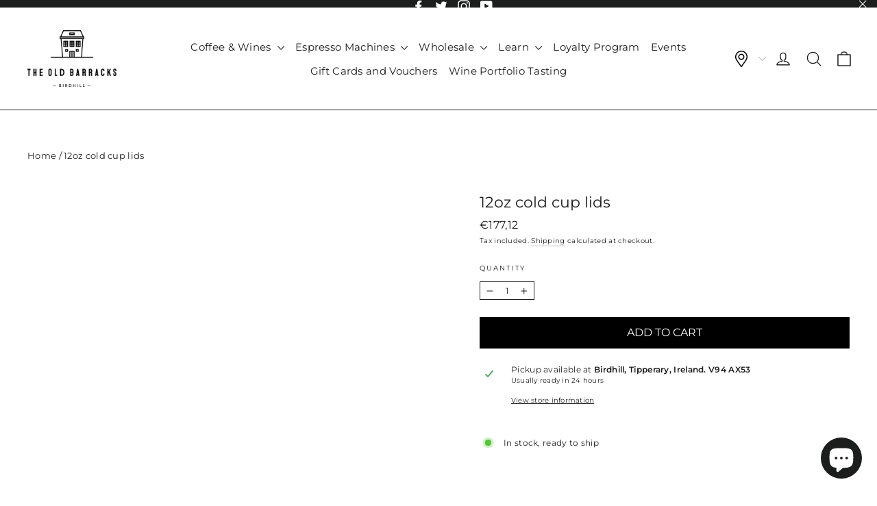

--- FILE ---
content_type: application/x-javascript
request_url: https://app.sealsubscriptions.com/shopify/public/status/shop/old-barracks-coffee.myshopify.com.js?1769078269
body_size: -290
content:
var sealsubscriptions_settings_updated='1769001690';

--- FILE ---
content_type: text/javascript; charset=utf-8
request_url: https://www.theoldbarracks.ie/products/12oz-cold-cup-lids.js
body_size: 405
content:
{"id":7759051227371,"title":"12oz cold cup lids","handle":"12oz-cold-cup-lids","description":"","published_at":"2022-07-11T20:46:08+01:00","created_at":"2022-07-11T20:46:07+01:00","vendor":"The Old Barracks Coffee Roastery","type":"","tags":["All cups"],"price":17712,"price_min":17712,"price_max":17712,"available":true,"price_varies":false,"compare_at_price":null,"compare_at_price_min":0,"compare_at_price_max":0,"compare_at_price_varies":false,"variants":[{"id":43046261326059,"title":"Default Title","option1":"Default Title","option2":null,"option3":null,"sku":"","requires_shipping":true,"taxable":true,"featured_image":null,"available":true,"name":"12oz cold cup lids","public_title":null,"options":["Default Title"],"price":17712,"weight":0,"compare_at_price":null,"inventory_management":null,"barcode":"","requires_selling_plan":false,"selling_plan_allocations":[]}],"images":[],"featured_image":null,"options":[{"name":"Title","position":1,"values":["Default Title"]}],"url":"\/products\/12oz-cold-cup-lids","requires_selling_plan":false,"selling_plan_groups":[]}

--- FILE ---
content_type: application/javascript
request_url: https://cdn-app.sealsubscriptions.com/shopify/public/js/seal-ac-module.js?v4&shop=old-barracks-coffee.myshopify.com&1769001690
body_size: 38669
content:


// Seal auto-charge app
var SealAC = (function(
	$,
	$_,
	GlobalUtility,
	GlobalTranslator,
	GlobalView,
	GlobalFormSelectors,
	GlobalRequirements,
	SealGlobal,
	ClientSpecifics,
	autoInjectWidgets,
	canShowWidgets,
	settings
) {
	
	var sellingPlanGroups 		= [{"options":[{"name":"Deliver every"}],"name":"FOREVER SUPPLY","selling_plans":[{"id":"2709127403","name":"Every 1 week","options":[{"value":"week"}],"price_adjustments":[],"prePaidMultiplier":1,"description":"Forever Supply with Delivery every 1 week"},{"id":"2709160171","name":"Every 2 weeks","options":[{"value":"2 weeks"}],"price_adjustments":[],"prePaidMultiplier":1,"description":"Forever Supply with Delivery every 2 weeks"},{"id":"2709192939","name":"Every 3 weeks","options":[{"value":"3 weeks"}],"price_adjustments":[],"prePaidMultiplier":1,"description":"Forever Supply with Delivery every 3 weeks"},{"id":"2713780459","name":"Every 4 weeks","options":[{"value":"4 weeks"}],"price_adjustments":[],"prePaidMultiplier":1,"description":"Forever Supply with Delivery every 4 weeks"}],"product_variants":[{"product_id":"7350819586283","variant_id":false,"handle":"coffee-subscription-2","subscription_only":1}],"product_target_type":"specific_products"},{"options":[{"name":"Delivery Monthly for"}],"name":"12 Months","selling_plans":[{"id":"2713944299","name":"12 Months","options":[{"value":"12 months"}],"price_adjustments":[{"value_type":"price","value":3800}],"prePaidMultiplier":1,"description":"12 Month Supply of 1 kg sent once a month."}],"product_variants":[{"product_id":"7897126830315","variant_id":false,"handle":"specialitycoffeebeans","subscription_only":1}],"product_target_type":"specific_products"},{"options":[{"name":"Deliver every"}],"name":"Monthly Subscription","selling_plans":[{"id":"7690387691","name":"Monthly Subscription","options":[{"value":"month"}],"price_adjustments":[{"value_type":"percentage","value":"5"}],"prePaidMultiplier":1,"description":"Monthly Nespresso PODS Subscription"}],"product_variants":[{"product_id":"7919884927211","variant_id":false,"handle":"nespresso-pods","subscription_only":0},{"product_id":"7760777969899","variant_id":false,"handle":"bring-on-the-reds","subscription_only":0},{"product_id":"7760785375467","variant_id":false,"handle":"wonderful-whites","subscription_only":0}],"product_target_type":"specific_products"},{"options":[{"name":"Deliver every"}],"name":"Monthly subscription","selling_plans":[{"id":"7690420459","name":"Monthly subscription","options":[{"value":"month"}],"price_adjustments":[{"value_type":"percentage","value":"5"}],"prePaidMultiplier":1,"description":""}],"product_variants":[],"product_target_type":"specific_products"},{"options":[{"name":"Deliver every"}],"name":"Monthly subscription","selling_plans":[{"id":"7692943595","name":"Monthly subscription","options":[{"value":"month"}],"price_adjustments":[{"value_type":"percentage","value":"05"}],"prePaidMultiplier":1,"description":"Monthly Subscription"}],"product_variants":[{"product_id":"7895934107883","variant_id":false,"handle":"brazil-salto","subscription_only":0},{"product_id":"8666695795024","variant_id":false,"handle":"brazil-hedwirges","subscription_only":0}],"product_target_type":"specific_products"},{"options":[{"name":"Delivery Monthly for "}],"name":"9 Months","selling_plans":[{"id":"7749501163","name":"9 Months","options":[{"value":"9 Months"}],"price_adjustments":[{"value_type":"price","value":3900}],"prePaidMultiplier":1,"description":"9 Month Supply of 1 kg sent once a month."}],"product_variants":[{"product_id":"7897126830315","variant_id":false,"handle":"specialitycoffeebeans","subscription_only":1}],"product_target_type":"specific_products"},{"options":[{"name":"Delivery Monthly for"}],"name":"6 Months","selling_plans":[{"id":"7749533931","name":"6 Months","options":[{"value":"6 Months"}],"price_adjustments":[{"value_type":"price","value":4100}],"prePaidMultiplier":1,"description":"6 Month Supply - 1 bag sent once a month."}],"product_variants":[{"product_id":"7897126830315","variant_id":false,"handle":"specialitycoffeebeans","subscription_only":1}],"product_target_type":"specific_products"},{"options":[{"name":"Delivery Monthly for"}],"name":"3 Months","selling_plans":[{"id":"7749566699","name":"3 Months","options":[{"value":"3 Months"}],"price_adjustments":[{"value_type":"price","value":4200}],"prePaidMultiplier":1,"description":"3 Month Supply - 1 bag sent once a month."}],"product_variants":[{"product_id":"7897126830315","variant_id":false,"handle":"specialitycoffeebeans","subscription_only":1}],"product_target_type":"specific_products"},{"options":[{"name":"Deliver every Month for 12 Months"}],"name":"Once off Prepay","selling_plans":[{"id":"7749599467","name":"Once off Prepay","options":[{"value":"Deliver every Month for 12 Months"}],"price_adjustments":[{"value_type":"price","value":43000}],"prePaidMultiplier":12,"description":"Pay for 12 Months, Includes shipping"}],"product_variants":[{"product_id":"7897126830315","variant_id":false,"handle":"specialitycoffeebeans","subscription_only":1}],"product_target_type":"specific_products"},{"options":[{"name":"Deliver every"}],"name":"12 Month Subscription - Carnaval","selling_plans":[{"id":"7749632235","name":"12 Month Subscription - Carnaval","options":[{"value":"12 Months"}],"price_adjustments":[{"value_type":"price","value":4000}],"prePaidMultiplier":1,"description":""}],"product_variants":[{"product_id":"7996513550571","variant_id":false,"handle":"2023-carnaval-subscription","subscription_only":1}],"product_target_type":"specific_products"},{"options":[{"name":"Deliver every"}],"name":"9 Month Subscription - Carnaval","selling_plans":[{"id":"7749763307","name":"9 Month Subscription - Carnaval","options":[{"value":"9 Months"}],"price_adjustments":[{"value_type":"price","value":4100}],"prePaidMultiplier":1,"description":""}],"product_variants":[{"product_id":"7996513550571","variant_id":false,"handle":"2023-carnaval-subscription","subscription_only":1}],"product_target_type":"specific_products"},{"options":[{"name":"Deliver every"}],"name":"6 Months Subscription - Carnaval","selling_plans":[{"id":"7749796075","name":"6 Months Subscription - Carnaval","options":[{"value":"6 Months"}],"price_adjustments":[{"value_type":"price","value":4200}],"prePaidMultiplier":1,"description":""}],"product_variants":[{"product_id":"7996513550571","variant_id":false,"handle":"2023-carnaval-subscription","subscription_only":1}],"product_target_type":"specific_products"},{"options":[{"name":"Deliver every"}],"name":"3 Months Subscription - Carnaval","selling_plans":[{"id":"7749861611","name":"3 Months Subscription","options":[{"value":"3 Months"}],"price_adjustments":[{"value_type":"price","value":4400}],"prePaidMultiplier":1,"description":""}],"product_variants":[{"product_id":"7996513550571","variant_id":false,"handle":"2023-carnaval-subscription","subscription_only":1}],"product_target_type":"specific_products"},{"options":[{"name":"Deliver every"}],"name":"Once off Prepay - Carnaval","selling_plans":[{"id":"7749894379","name":"Once off Prepay 12 Months","options":[{"value":"Month"}],"price_adjustments":[{"value_type":"price","value":45000}],"prePaidMultiplier":12,"description":""}],"product_variants":[{"product_id":"7996513550571","variant_id":false,"handle":"2023-carnaval-subscription","subscription_only":1}],"product_target_type":"specific_products"},{"options":[{"name":"Deliver every month for six months"}],"name":"6 Months Once Off","selling_plans":[{"id":"688887628112","name":"Once off Prepay 6 Months","options":[{"value":"prepaid"}],"price_adjustments":[],"prePaidMultiplier":6,"description":"6 Months of Supply sent once a month."}],"product_variants":[{"product_id":"7350819586283","variant_id":false,"handle":"coffee-subscription-2","subscription_only":1}],"product_target_type":"specific_products"},{"options":[{"name":"Deliver every"}],"name":"Monthly subscription","selling_plans":[{"id":"688971153744","name":"Monthly subscription","options":[{"value":"month"}],"price_adjustments":[{"value_type":"percentage","value":"5"}],"prePaidMultiplier":1,"description":"Brazil "}],"product_variants":[{"product_id":"7983207907563","variant_id":false,"handle":"copy-of-brazil-fazenda-salto-4","subscription_only":0},{"product_id":"9590684320080","variant_id":false,"handle":"brazil-rancho-grande","subscription_only":0}],"product_target_type":"specific_products"},{"options":[{"name":"Deliver every"}],"name":"Weekly subscription","selling_plans":[{"id":"688971186512","name":"Monthly subscription","options":[{"value":"month"}],"price_adjustments":[{"value_type":"percentage","value":"5"}],"prePaidMultiplier":1,"description":"Ethiopia Beshasha Subscription "}],"product_variants":[],"product_target_type":"specific_products"},{"options":[{"name":"Deliver every"}],"name":"Monthly subscription","selling_plans":[{"id":"688971219280","name":"Monthly subscription","options":[{"value":"month"}],"price_adjustments":[{"value_type":"percentage","value":"5"}],"prePaidMultiplier":1,"description":"Honduras Finca El Punte Subscription"}],"product_variants":[],"product_target_type":"specific_products"},{"options":[{"name":"Deliver every"}],"name":"Monthly subscription","selling_plans":[{"id":"688971252048","name":"Monthly subscription","options":[{"value":"month"}],"price_adjustments":[{"value_type":"percentage","value":"5"}],"prePaidMultiplier":1,"description":"Decaf Colombia Monte Bonito subscription"}],"product_variants":[{"product_id":"7984084484331","variant_id":false,"handle":"copy-of-decaf-ethiopia-tesfa","subscription_only":0}],"product_target_type":"specific_products"},{"options":[{"name":"Deliver every"}],"name":"Monthly subscription","selling_plans":[{"id":"688971284816","name":"Monthly subscription","options":[{"value":"month"}],"price_adjustments":[{"value_type":"percentage","value":"5"}],"prePaidMultiplier":1,"description":"GUJI subscription"}],"product_variants":[{"product_id":"7876589158635","variant_id":false,"handle":"ethiopia-gerba-dogo-lot-2","subscription_only":0}],"product_target_type":"specific_products"},{"options":[{"name":"Deliver every"}],"name":"Monthly subscription","selling_plans":[{"id":"688971317584","name":"Monthly subscription","options":[{"value":"month"}],"price_adjustments":[{"value_type":"percentage","value":"5"}],"prePaidMultiplier":1,"description":"Kickstart subscription"}],"product_variants":[{"product_id":"7991935009003","variant_id":false,"handle":"kick","subscription_only":0}],"product_target_type":"specific_products"},{"options":[{"name":"Deliver every"}],"name":"Monthlysubscription","selling_plans":[{"id":"688971350352","name":"Monthlysubscription","options":[{"value":"month"}],"price_adjustments":[{"value_type":"percentage","value":"5"}],"prePaidMultiplier":1,"description":"Carnaval subscription"}],"product_variants":[{"product_id":"7992315085035","variant_id":false,"handle":"morning","subscription_only":0}],"product_target_type":"specific_products"},{"options":[{"name":"Deliver every"}],"name":"Monthly subscription","selling_plans":[{"id":"688971383120","name":"Monthly subscription","options":[{"value":"month"}],"price_adjustments":[{"value_type":"percentage","value":"5"}],"prePaidMultiplier":1,"description":"Nicaragua subscription "}],"product_variants":[{"product_id":"8016556654827","variant_id":false,"handle":"copy-of-ethiopia-beshasha-lot-1","subscription_only":0}],"product_target_type":"specific_products"},{"options":[{"name":"Deliver every"}],"name":"Monthly subscription","selling_plans":[{"id":"688971415888","name":"Monthly subscription","options":[{"value":"month"}],"price_adjustments":[{"value_type":"percentage","value":"5"}],"prePaidMultiplier":1,"description":"Indonesia subscriptions"}],"product_variants":[{"product_id":"8016582967531","variant_id":false,"handle":"copy-of-nicaragua-beneficio-las-nubes","subscription_only":0}],"product_target_type":"specific_products"},{"options":[{"name":"Deliver every"}],"name":"Monthly subscription","selling_plans":[{"id":"688971448656","name":"Monthly subscription","options":[{"value":"month"}],"price_adjustments":[{"value_type":"percentage","value":"5"}],"prePaidMultiplier":1,"description":"Kenya subscription"}],"product_variants":[{"product_id":"8020897956075","variant_id":false,"handle":"copy-of-kenya-kianjuki-aa","subscription_only":0}],"product_target_type":"specific_products"},{"options":[{"name":"Deliver every"}],"name":"Monthly subscription","selling_plans":[{"id":"688971481424","name":"Monthly subscription","options":[{"value":"month"}],"price_adjustments":[{"value_type":"percentage","value":"5"}],"prePaidMultiplier":1,"description":"Peru subscription"}],"product_variants":[{"product_id":"8021158592747","variant_id":false,"handle":"copy-of-peru-san-ignacio-chirinos-lot-2","subscription_only":0}],"product_target_type":"specific_products"},{"options":[{"name":"Deliver every"}],"name":"Monthly subscription","selling_plans":[{"id":"688971514192","name":"Monthly subscription","options":[{"value":"month"}],"price_adjustments":[{"value_type":"percentage","value":"5"}],"prePaidMultiplier":1,"description":"Guatemala subscription"}],"product_variants":[{"product_id":"8498075631952","variant_id":false,"handle":"copy-of-guatemala-san-jose-del-lago-1","subscription_only":0}],"product_target_type":"specific_products"},{"options":[{"name":"Deliver every"}],"name":"Monthly subscription","selling_plans":[{"id":"688971546960","name":"Monthly subscription","options":[{"value":"month"}],"price_adjustments":[{"value_type":"percentage","value":"5"}],"prePaidMultiplier":1,"description":"Colombia subscription"}],"product_variants":[{"product_id":"8583338950992","variant_id":false,"handle":"copy-of-colombia-monte-bonito","subscription_only":0}],"product_target_type":"specific_products"},{"options":[{"name":"Deliver every"}],"name":"Monthly subscription","selling_plans":[{"id":"688971678032","name":"Monthly subscription","options":[{"value":"month"}],"price_adjustments":[{"value_type":"percentage","value":"5"}],"prePaidMultiplier":1,"description":"Homeblend subscription"}],"product_variants":[{"product_id":"7350767517931","variant_id":false,"handle":"house-blend","subscription_only":0}],"product_target_type":"specific_products"},{"options":[{"name":"Deliver every"}],"name":"Frequency Option Subscription ","selling_plans":[{"id":"689078600016","name":"Weekly subscription","options":[{"value":"week"}],"price_adjustments":[{"value_type":"percentage","value":"5"}],"prePaidMultiplier":1,"description":""},{"id":"689078632784","name":"2 week subscription","options":[{"value":"2 weeks"}],"price_adjustments":[{"value_type":"percentage","value":"5"}],"prePaidMultiplier":1,"description":""},{"id":"689078665552","name":"3 week subscription","options":[{"value":"3 weeks"}],"price_adjustments":[{"value_type":"percentage","value":"5"}],"prePaidMultiplier":1,"description":""}],"product_variants":[{"product_id":"7350767517931","variant_id":false,"handle":"house-blend","subscription_only":0}],"product_target_type":"specific_products"},{"options":[{"name":"Deliver every"}],"name":"Monthly subscription Guatemala","selling_plans":[{"id":"689222222160","name":"Monthly subscription","options":[{"value":"month"}],"price_adjustments":[{"value_type":"fixed_amount","value":500}],"prePaidMultiplier":1,"description":"Guatemala Subscription"}],"product_variants":[{"product_id":"8697656410448","variant_id":false,"handle":"guatemala-el-oregano","subscription_only":0}],"product_target_type":"specific_products"},{"options":[{"name":"Deliver every month for 6 months"}],"name":"6 Month Brazil","selling_plans":[{"id":"689383407952","name":"Monthly subscription","options":[{"value":"monthly"}],"price_adjustments":[{"value_type":"percentage","value":"5"}],"prePaidMultiplier":6,"description":"6 Months Prepaid Brazil"}],"product_variants":[{"product_id":"9590684320080","variant_id":false,"handle":"brazil-rancho-grande","subscription_only":0}],"product_target_type":"specific_products"}];
	var allSubscriptionProducts = {"s7350819586283":{"product_id":"7350819586283","variant_id":false,"handle":"coffee-subscription-2","subscription_only":1,"variants":[{"variant_id":"41973281030379","price":"35.00","compare_at_price":"","sku":"","title":"2 x 250g retail coffee bags \/ Wholebean"},{"variant_id":"41973281063147","price":"35.00","compare_at_price":"","sku":"","title":"2 x 250g retail coffee bags \/ Aeropress"},{"variant_id":"41973281095915","price":"35.00","compare_at_price":"","sku":"","title":"2 x 250g retail coffee bags \/ Chemex"},{"variant_id":"41973281128683","price":"35.00","compare_at_price":"","sku":"","title":"2 x 250g retail coffee bags \/ Clever Dripper"},{"variant_id":"41973281161451","price":"35.00","compare_at_price":"","sku":"","title":"2 x 250g retail coffee bags \/ Espresso Machine"},{"variant_id":"41973281194219","price":"35.00","compare_at_price":"","sku":"","title":"2 x 250g retail coffee bags \/ Filter"},{"variant_id":"41973281226987","price":"35.00","compare_at_price":"","sku":"","title":"2 x 250g retail coffee bags \/ Kalita"},{"variant_id":"41973281259755","price":"35.00","compare_at_price":"","sku":"","title":"2 x 250g retail coffee bags \/ Moka Pot"},{"variant_id":"41973281292523","price":"35.00","compare_at_price":"","sku":"","title":"2 x 250g retail coffee bags \/ V60"},{"variant_id":"41973281325291","price":"35.00","compare_at_price":"","sku":"","title":"2 x 250g retail coffee bags \/ Not Sure"},{"variant_id":"41973281358059","price":"45.00","compare_at_price":"","sku":"","title":"1 x 250g and 1 x 500g retail coffee bags \/ Wholebean"},{"variant_id":"41973281390827","price":"45.00","compare_at_price":"","sku":"","title":"1 x 250g and 1 x 500g retail coffee bags \/ Aeropress"},{"variant_id":"41973281423595","price":"45.00","compare_at_price":"","sku":"","title":"1 x 250g and 1 x 500g retail coffee bags \/ Chemex"},{"variant_id":"41973281456363","price":"45.00","compare_at_price":"","sku":"","title":"1 x 250g and 1 x 500g retail coffee bags \/ Clever Dripper"},{"variant_id":"41973281489131","price":"45.00","compare_at_price":"","sku":"","title":"1 x 250g and 1 x 500g retail coffee bags \/ Espresso Machine"},{"variant_id":"41973281521899","price":"45.00","compare_at_price":"","sku":"","title":"1 x 250g and 1 x 500g retail coffee bags \/ Filter"},{"variant_id":"41973281554667","price":"45.00","compare_at_price":"","sku":"","title":"1 x 250g and 1 x 500g retail coffee bags \/ Kalita"},{"variant_id":"41973281587435","price":"45.00","compare_at_price":"","sku":"","title":"1 x 250g and 1 x 500g retail coffee bags \/ Moka Pot"},{"variant_id":"41973281620203","price":"45.00","compare_at_price":"","sku":"","title":"1 x 250g and 1 x 500g retail coffee bags \/ V60"},{"variant_id":"41973281652971","price":"45.00","compare_at_price":"","sku":"","title":"1 x 250g and 1 x 500g retail coffee bags \/ Not Sure"},{"variant_id":"41973281685739","price":"65.00","compare_at_price":"","sku":"","title":"2 x 500g retail coffee bags \/ Wholebean"},{"variant_id":"41973281718507","price":"65.00","compare_at_price":"","sku":"","title":"2 x 500g retail coffee bags \/ Aeropress"},{"variant_id":"41973281751275","price":"65.00","compare_at_price":"","sku":"","title":"2 x 500g retail coffee bags \/ Chemex"},{"variant_id":"41973281784043","price":"65.00","compare_at_price":"","sku":"","title":"2 x 500g retail coffee bags \/ Clever Dripper"},{"variant_id":"41973281816811","price":"65.00","compare_at_price":"","sku":"","title":"2 x 500g retail coffee bags \/ Espresso Machine"},{"variant_id":"41973281849579","price":"65.00","compare_at_price":"","sku":"","title":"2 x 500g retail coffee bags \/ Filter"},{"variant_id":"41973281882347","price":"65.00","compare_at_price":"","sku":"","title":"2 x 500g retail coffee bags \/ Kalita"},{"variant_id":"41973281915115","price":"65.00","compare_at_price":"","sku":"","title":"2 x 500g retail coffee bags \/ Moka Pot"},{"variant_id":"41973281947883","price":"65.00","compare_at_price":"","sku":"","title":"2 x 500g retail coffee bags \/ V60"},{"variant_id":"41973281980651","price":"65.00","compare_at_price":"","sku":"","title":"2 x 500g retail coffee bags \/ Not Sure"},{"variant_id":"43412975583467","price":"35.00","compare_at_price":"","sku":"","title":"2 x 250g retail coffee bags \/ French Press"},{"variant_id":"43412975616235","price":"35.00","compare_at_price":"","sku":"","title":"1 x 250g and 1 x 500g retail coffee bags \/ French Press"},{"variant_id":"43412975649003","price":"35.00","compare_at_price":"","sku":"","title":"2 x 500g retail coffee bags \/ French Press"}]},"s7897126830315":{"product_id":"7897126830315","variant_id":false,"handle":"specialitycoffeebeans","subscription_only":1,"variants":[{"variant_id":"43481955664107","price":"430.00","compare_at_price":"430.00","sku":"","title":"Default Title"}]},"s7919884927211":{"product_id":"7919884927211","variant_id":false,"handle":"nespresso-pods","subscription_only":0,"variants":[{"variant_id":"43539107119339","price":"7.95","compare_at_price":"","sku":"","title":"small"},{"variant_id":"43539107152107","price":"19.95","compare_at_price":"","sku":"","title":"large"}]},"s7760777969899":{"product_id":"7760777969899","variant_id":false,"handle":"bring-on-the-reds","subscription_only":0,"variants":[{"variant_id":"43052920078571","price":"149.00","compare_at_price":"","sku":"","title":"Default Title"}]},"s7760785375467":{"product_id":"7760785375467","variant_id":false,"handle":"wonderful-whites","subscription_only":0,"variants":[{"variant_id":"43053019562219","price":"149.00","compare_at_price":"","sku":"","title":"Default Title"}]},"s7895934107883":{"product_id":"7895934107883","variant_id":false,"handle":"brazil-salto","subscription_only":0,"variants":[{"variant_id":"43479326949611","price":"15.00","compare_at_price":"0.00","sku":"","title":"250g \/ Wholebean"},{"variant_id":"43479326982379","price":"15.00","compare_at_price":"0.00","sku":"","title":"250g \/ Aeropress"},{"variant_id":"43479327015147","price":"15.00","compare_at_price":"0.00","sku":"","title":"250g \/ Chemex"},{"variant_id":"43479327047915","price":"15.00","compare_at_price":"0.00","sku":"","title":"250g \/ Clever Dripper"},{"variant_id":"43479327080683","price":"15.00","compare_at_price":"0.00","sku":"","title":"250g \/ Espresso Machine"},{"variant_id":"43479327113451","price":"15.00","compare_at_price":"0.00","sku":"","title":"250g \/ Filter"},{"variant_id":"43479327146219","price":"15.00","compare_at_price":"0.00","sku":"","title":"250g \/ French Press"},{"variant_id":"43479327178987","price":"15.00","compare_at_price":"0.00","sku":"","title":"250g \/ Kalita"},{"variant_id":"43479327211755","price":"15.00","compare_at_price":"0.00","sku":"","title":"250g \/ Moka Pot"},{"variant_id":"43479327244523","price":"15.00","compare_at_price":"0.00","sku":"","title":"250g \/ V60"},{"variant_id":"43479327277291","price":"15.00","compare_at_price":"0.00","sku":"","title":"250g \/ Not sure"},{"variant_id":"43479327310059","price":"27.00","compare_at_price":"0.00","sku":"","title":"500g \/ Wholebean"},{"variant_id":"43479327342827","price":"27.00","compare_at_price":"0.00","sku":"","title":"500g \/ Aeropress"},{"variant_id":"43479327375595","price":"27.00","compare_at_price":"0.00","sku":"","title":"500g \/ Chemex"},{"variant_id":"43479327408363","price":"27.00","compare_at_price":"0.00","sku":"","title":"500g \/ Clever Dripper"},{"variant_id":"43479327441131","price":"27.00","compare_at_price":"0.00","sku":"","title":"500g \/ Espresso Machine"},{"variant_id":"43479327473899","price":"27.00","compare_at_price":"0.00","sku":"","title":"500g \/ Filter"},{"variant_id":"43479327506667","price":"27.00","compare_at_price":"0.00","sku":"","title":"500g \/ French Press"},{"variant_id":"43479327539435","price":"27.00","compare_at_price":"0.00","sku":"","title":"500g \/ Kalita"},{"variant_id":"43479327572203","price":"27.00","compare_at_price":"0.00","sku":"","title":"500g \/ Moka Pot"},{"variant_id":"43479327604971","price":"27.00","compare_at_price":"0.00","sku":"","title":"500g \/ V60"},{"variant_id":"43479327637739","price":"27.00","compare_at_price":"0.00","sku":"","title":"500g \/ Not sure"},{"variant_id":"43740873195755","price":"49.00","compare_at_price":"0.00","sku":"","title":"1000g \/ Wholebean"},{"variant_id":"43740873228523","price":"49.00","compare_at_price":"0.00","sku":"","title":"1000g \/ Aeropress"},{"variant_id":"43740873261291","price":"49.00","compare_at_price":"0.00","sku":"","title":"1000g \/ Chemex"},{"variant_id":"43740873294059","price":"49.00","compare_at_price":"0.00","sku":"","title":"1000g \/ Clever Dripper"},{"variant_id":"43740873326827","price":"49.00","compare_at_price":"0.00","sku":"","title":"1000g \/ Espresso Machine"},{"variant_id":"43740873359595","price":"49.00","compare_at_price":"0.00","sku":"","title":"1000g \/ Filter"},{"variant_id":"43740873392363","price":"49.00","compare_at_price":"0.00","sku":"","title":"1000g \/ French Press"},{"variant_id":"43740873425131","price":"49.00","compare_at_price":"0.00","sku":"","title":"1000g \/ Kalita"},{"variant_id":"43740873457899","price":"49.00","compare_at_price":"0.00","sku":"","title":"1000g \/ Moka Pot"},{"variant_id":"43740873490667","price":"49.00","compare_at_price":"0.00","sku":"","title":"1000g \/ V60"},{"variant_id":"43740873523435","price":"49.00","compare_at_price":"0.00","sku":"","title":"1000g \/ Not sure"}]},"s8666695795024":{"product_id":"8666695795024","variant_id":false,"handle":"brazil-hedwirges","subscription_only":0,"variants":[{"variant_id":"47353976193360","price":"16.00","compare_at_price":"16.00","sku":"","title":"250g \/ Wholebean"},{"variant_id":"47353976226128","price":"16.00","compare_at_price":"16.00","sku":"","title":"250g \/ Aeropress"},{"variant_id":"47353976258896","price":"16.00","compare_at_price":"16.00","sku":"","title":"250g \/ Chemex"},{"variant_id":"47353976291664","price":"16.00","compare_at_price":"16.00","sku":"","title":"250g \/ Clever Dripper"},{"variant_id":"47353976324432","price":"16.00","compare_at_price":"16.00","sku":"","title":"250g \/ Espresso Machine"},{"variant_id":"47353976357200","price":"16.00","compare_at_price":"16.00","sku":"","title":"250g \/ Filter"},{"variant_id":"47353976389968","price":"16.00","compare_at_price":"16.00","sku":"","title":"250g \/ French Press"},{"variant_id":"47353976422736","price":"16.00","compare_at_price":"16.00","sku":"","title":"250g \/ Kalita"},{"variant_id":"47353976455504","price":"16.00","compare_at_price":"16.00","sku":"","title":"250g \/ Moka Pot"},{"variant_id":"47353976488272","price":"16.00","compare_at_price":"16.00","sku":"","title":"250g \/ V60"},{"variant_id":"47353976521040","price":"16.00","compare_at_price":"16.00","sku":"","title":"250g \/ Not sure"},{"variant_id":"47353976586576","price":"28.00","compare_at_price":"28.00","sku":"","title":"500g \/ Wholebean"},{"variant_id":"47353976619344","price":"28.00","compare_at_price":"28.00","sku":"","title":"500g \/ Aeropress"},{"variant_id":"47353976652112","price":"28.00","compare_at_price":"28.00","sku":"","title":"500g \/ Chemex"},{"variant_id":"47353976684880","price":"28.00","compare_at_price":"28.00","sku":"","title":"500g \/ Clever Dripper"},{"variant_id":"47353976717648","price":"28.00","compare_at_price":"28.00","sku":"","title":"500g \/ Espresso Machine"},{"variant_id":"47353976750416","price":"28.00","compare_at_price":"28.00","sku":"","title":"500g \/ Filter"},{"variant_id":"47353976783184","price":"28.00","compare_at_price":"28.00","sku":"","title":"500g \/ French Press"},{"variant_id":"47353976815952","price":"28.00","compare_at_price":"28.00","sku":"","title":"500g \/ Kalita"},{"variant_id":"47353976848720","price":"28.00","compare_at_price":"28.00","sku":"","title":"500g \/ Moka Pot"},{"variant_id":"47353976881488","price":"28.00","compare_at_price":"28.00","sku":"","title":"500g \/ V60"},{"variant_id":"47353976914256","price":"28.00","compare_at_price":"28.00","sku":"","title":"500g \/ Not sure"},{"variant_id":"47353976947024","price":"47.00","compare_at_price":"47.00","sku":"","title":"1kg \/ Wholebean"},{"variant_id":"47353976979792","price":"47.00","compare_at_price":"47.00","sku":"","title":"1kg \/ Aeropress"},{"variant_id":"47353977012560","price":"47.00","compare_at_price":"47.00","sku":"","title":"1kg \/ Chemex"},{"variant_id":"47353977045328","price":"47.00","compare_at_price":"47.00","sku":"","title":"1kg \/ Clever Dripper"},{"variant_id":"47353977078096","price":"47.00","compare_at_price":"47.00","sku":"","title":"1kg \/ Espresso Machine"},{"variant_id":"47353977110864","price":"47.00","compare_at_price":"47.00","sku":"","title":"1kg \/ Filter"},{"variant_id":"47353977143632","price":"47.00","compare_at_price":"47.00","sku":"","title":"1kg \/ French Press"},{"variant_id":"47353977176400","price":"47.00","compare_at_price":"47.00","sku":"","title":"1kg \/ Kalita"},{"variant_id":"47353977209168","price":"47.00","compare_at_price":"47.00","sku":"","title":"1kg \/ Moka Pot"},{"variant_id":"47353977241936","price":"47.00","compare_at_price":"47.00","sku":"","title":"1kg \/ V60"},{"variant_id":"47353977274704","price":"47.00","compare_at_price":"47.00","sku":"","title":"1kg \/ Not sure"},{"variant_id":"47691226382672","price":"94.00","compare_at_price":"16.00","sku":"","title":"2kg \/ Wholebean"},{"variant_id":"47691226415440","price":"94.00","compare_at_price":"16.00","sku":"","title":"2kg \/ Aeropress"},{"variant_id":"47691226448208","price":"94.00","compare_at_price":"16.00","sku":"","title":"2kg \/ Chemex"},{"variant_id":"47691226480976","price":"94.00","compare_at_price":"16.00","sku":"","title":"2kg \/ Clever Dripper"},{"variant_id":"47691226513744","price":"94.00","compare_at_price":"16.00","sku":"","title":"2kg \/ Espresso Machine"},{"variant_id":"47691226546512","price":"94.00","compare_at_price":"16.00","sku":"","title":"2kg \/ Filter"},{"variant_id":"47691226579280","price":"94.00","compare_at_price":"16.00","sku":"","title":"2kg \/ French Press"},{"variant_id":"47691226612048","price":"94.00","compare_at_price":"16.00","sku":"","title":"2kg \/ Kalita"},{"variant_id":"47691226644816","price":"94.00","compare_at_price":"16.00","sku":"","title":"2kg \/ Moka Pot"},{"variant_id":"47691226677584","price":"94.00","compare_at_price":"16.00","sku":"","title":"2kg \/ V60"},{"variant_id":"47691226710352","price":"94.00","compare_at_price":"16.00","sku":"","title":"2kg \/ Not sure"},{"variant_id":"47691229233488","price":"73.00","compare_at_price":"16.00","sku":"","title":"1.5kg \/ Wholebean"},{"variant_id":"47691229266256","price":"73.00","compare_at_price":"16.00","sku":"","title":"1.5kg \/ Aeropress"},{"variant_id":"47691229299024","price":"73.00","compare_at_price":"16.00","sku":"","title":"1.5kg \/ Chemex"},{"variant_id":"47691229331792","price":"73.00","compare_at_price":"16.00","sku":"","title":"1.5kg \/ Clever Dripper"},{"variant_id":"47691229364560","price":"73.00","compare_at_price":"16.00","sku":"","title":"1.5kg \/ Espresso Machine"},{"variant_id":"47691229397328","price":"73.00","compare_at_price":"16.00","sku":"","title":"1.5kg \/ Filter"},{"variant_id":"47691229430096","price":"73.00","compare_at_price":"16.00","sku":"","title":"1.5kg \/ French Press"},{"variant_id":"47691229462864","price":"73.00","compare_at_price":"16.00","sku":"","title":"1.5kg \/ Kalita"},{"variant_id":"47691229495632","price":"73.00","compare_at_price":"16.00","sku":"","title":"1.5kg \/ Moka Pot"},{"variant_id":"47691229528400","price":"73.00","compare_at_price":"16.00","sku":"","title":"1.5kg \/ V60"},{"variant_id":"47691229561168","price":"73.00","compare_at_price":"16.00","sku":"","title":"1.5kg \/ Not sure"}]},"s7996513550571":{"product_id":"7996513550571","variant_id":false,"handle":"2023-carnaval-subscription","subscription_only":1,"variants":[{"variant_id":"43762142609643","price":"500.00","compare_at_price":"500.00","sku":"","title":"Default Title"}]},"s7983207907563":{"product_id":"7983207907563","variant_id":false,"handle":"copy-of-brazil-fazenda-salto-4","subscription_only":0,"variants":[{"variant_id":"43718353846507","price":"17.00","compare_at_price":"0.00","sku":"","title":"250g \/ Wholebean"},{"variant_id":"43718353879275","price":"17.00","compare_at_price":"0.00","sku":"","title":"250g \/ Aeropress"},{"variant_id":"43718353912043","price":"17.00","compare_at_price":"0.00","sku":"","title":"250g \/ Chemex"},{"variant_id":"43718353944811","price":"17.00","compare_at_price":"0.00","sku":"","title":"250g \/ Clever Dripper"},{"variant_id":"43718353977579","price":"17.00","compare_at_price":"0.00","sku":"","title":"250g \/ Espresso Machine"},{"variant_id":"43718354010347","price":"17.00","compare_at_price":"0.00","sku":"","title":"250g \/ Filter"},{"variant_id":"43718354043115","price":"17.00","compare_at_price":"0.00","sku":"","title":"250g \/ French Press"},{"variant_id":"43718354075883","price":"17.00","compare_at_price":"0.00","sku":"","title":"250g \/ Kalita"},{"variant_id":"43718354108651","price":"17.00","compare_at_price":"0.00","sku":"","title":"250g \/ Moka Pot"},{"variant_id":"43718354141419","price":"17.00","compare_at_price":"0.00","sku":"","title":"250g \/ V60"},{"variant_id":"43718354174187","price":"17.00","compare_at_price":"0.00","sku":"","title":"250g \/ Not sure"},{"variant_id":"43718354206955","price":"27.00","compare_at_price":"0.00","sku":"","title":"500g \/ Wholebean"},{"variant_id":"43718354239723","price":"27.00","compare_at_price":"0.00","sku":"","title":"500g \/ Aeropress"},{"variant_id":"43718354272491","price":"27.00","compare_at_price":"0.00","sku":"","title":"500g \/ Chemex"},{"variant_id":"43718354305259","price":"27.00","compare_at_price":"0.00","sku":"","title":"500g \/ Clever Dripper"},{"variant_id":"43718354338027","price":"27.00","compare_at_price":"0.00","sku":"","title":"500g \/ Espresso Machine"},{"variant_id":"43718354370795","price":"27.00","compare_at_price":"0.00","sku":"","title":"500g \/ Filter"},{"variant_id":"43718354403563","price":"27.00","compare_at_price":"0.00","sku":"","title":"500g \/ French Press"},{"variant_id":"43718354436331","price":"27.00","compare_at_price":"0.00","sku":"","title":"500g \/ Kalita"},{"variant_id":"43718354469099","price":"27.00","compare_at_price":"0.00","sku":"","title":"500g \/ Moka Pot"},{"variant_id":"43718354501867","price":"27.00","compare_at_price":"0.00","sku":"","title":"500g \/ V60"},{"variant_id":"43718354534635","price":"27.00","compare_at_price":"0.00","sku":"","title":"500g \/ Not sure"},{"variant_id":"47083190321488","price":"48.00","compare_at_price":"0.00","sku":"","title":"1000g \/ Wholebean"},{"variant_id":"47083190354256","price":"48.00","compare_at_price":"0.00","sku":"","title":"1000g \/ Aeropress"},{"variant_id":"47083190387024","price":"48.00","compare_at_price":"0.00","sku":"","title":"1000g \/ Chemex"},{"variant_id":"47083190419792","price":"48.00","compare_at_price":"0.00","sku":"","title":"1000g \/ Clever Dripper"},{"variant_id":"47083190452560","price":"48.00","compare_at_price":"0.00","sku":"","title":"1000g \/ Espresso Machine"},{"variant_id":"47083190485328","price":"48.00","compare_at_price":"0.00","sku":"","title":"1000g \/ Filter"},{"variant_id":"47083190518096","price":"48.00","compare_at_price":"0.00","sku":"","title":"1000g \/ French Press"},{"variant_id":"47083190550864","price":"48.00","compare_at_price":"0.00","sku":"","title":"1000g \/ Kalita"},{"variant_id":"47083190583632","price":"48.00","compare_at_price":"0.00","sku":"","title":"1000g \/ Moka Pot"},{"variant_id":"47083190616400","price":"48.00","compare_at_price":"0.00","sku":"","title":"1000g \/ V60"},{"variant_id":"47083190649168","price":"48.00","compare_at_price":"0.00","sku":"","title":"1000g \/ Not sure"}]},"s9590684320080":{"product_id":"9590684320080","variant_id":false,"handle":"brazil-rancho-grande","subscription_only":0,"variants":[{"variant_id":"49296065626448","price":"17.00","compare_at_price":"17.00","sku":"","title":"250g \/ Wholebean"},{"variant_id":"49296065659216","price":"17.00","compare_at_price":"17.00","sku":"","title":"250g \/ Aeropress"},{"variant_id":"49296065691984","price":"17.00","compare_at_price":"15.00","sku":"","title":"250g \/ Chemex"},{"variant_id":"49296065724752","price":"17.00","compare_at_price":"17.00","sku":"","title":"250g \/ Clever Dripper"},{"variant_id":"49296065757520","price":"17.00","compare_at_price":"15.00","sku":"","title":"250g \/ Espresso Machine"},{"variant_id":"49296065790288","price":"17.00","compare_at_price":"15.00","sku":"","title":"250g \/ Filter"},{"variant_id":"49296065823056","price":"17.00","compare_at_price":"15.00","sku":"","title":"250g \/ French Press"},{"variant_id":"49296065855824","price":"17.00","compare_at_price":"15.00","sku":"","title":"250g \/ Kalita"},{"variant_id":"49296065888592","price":"17.00","compare_at_price":"15.00","sku":"","title":"250g \/ Moka Pot"},{"variant_id":"49296065921360","price":"17.00","compare_at_price":"15.00","sku":"","title":"250g \/ V60"},{"variant_id":"49296065954128","price":"17.00","compare_at_price":"15.00","sku":"","title":"250g \/ Not sure"},{"variant_id":"49296065986896","price":"29.00","compare_at_price":"24.00","sku":"","title":"500g \/ Wholebean"},{"variant_id":"49296066019664","price":"29.00","compare_at_price":"24.00","sku":"","title":"500g \/ Aeropress"},{"variant_id":"49296066052432","price":"29.00","compare_at_price":"24.00","sku":"","title":"500g \/ Chemex"},{"variant_id":"49296066085200","price":"29.00","compare_at_price":"24.00","sku":"","title":"500g \/ Clever Dripper"},{"variant_id":"49296066117968","price":"29.00","compare_at_price":"24.00","sku":"","title":"500g \/ Espresso Machine"},{"variant_id":"49296066183504","price":"29.00","compare_at_price":"24.00","sku":"","title":"500g \/ Filter"},{"variant_id":"49296066216272","price":"29.00","compare_at_price":"24.00","sku":"","title":"500g \/ French Press"},{"variant_id":"49296066249040","price":"29.00","compare_at_price":"24.00","sku":"","title":"500g \/ Kalita"},{"variant_id":"49296066281808","price":"29.00","compare_at_price":"24.00","sku":"","title":"500g \/ Moka Pot"},{"variant_id":"49296066314576","price":"29.00","compare_at_price":"24.00","sku":"","title":"500g \/ V60"},{"variant_id":"49296066347344","price":"29.00","compare_at_price":"24.00","sku":"","title":"500g \/ Not sure"},{"variant_id":"49296066380112","price":"54.00","compare_at_price":"44.00","sku":"","title":"1000g \/ Wholebean"},{"variant_id":"49296066412880","price":"54.00","compare_at_price":"44.00","sku":"","title":"1000g \/ Aeropress"},{"variant_id":"49296066445648","price":"54.00","compare_at_price":"44.00","sku":"","title":"1000g \/ Chemex"},{"variant_id":"49296066478416","price":"54.00","compare_at_price":"44.00","sku":"","title":"1000g \/ Clever Dripper"},{"variant_id":"49296066511184","price":"54.00","compare_at_price":"44.00","sku":"","title":"1000g \/ Espresso Machine"},{"variant_id":"49296066543952","price":"54.00","compare_at_price":"44.00","sku":"","title":"1000g \/ Filter"},{"variant_id":"49296066576720","price":"54.00","compare_at_price":"44.00","sku":"","title":"1000g \/ French Press"},{"variant_id":"49296066609488","price":"54.00","compare_at_price":"44.00","sku":"","title":"1000g \/ Kalita"},{"variant_id":"49296066642256","price":"54.00","compare_at_price":"44.00","sku":"","title":"1000g \/ Moka Pot"},{"variant_id":"49296066675024","price":"54.00","compare_at_price":"44.00","sku":"","title":"1000g \/ V60"},{"variant_id":"49296066707792","price":"54.00","compare_at_price":"44.00","sku":"","title":"1000g \/ Not sure"}]},"s7984084484331":{"product_id":"7984084484331","variant_id":false,"handle":"copy-of-decaf-ethiopia-tesfa","subscription_only":0,"variants":[{"variant_id":"43720930197739","price":"19.20","compare_at_price":"24.00","sku":"","title":"250g \/ Wholebean"},{"variant_id":"43720930230507","price":"19.20","compare_at_price":"24.00","sku":"","title":"250g \/ Aeropress"},{"variant_id":"43720930263275","price":"19.20","compare_at_price":"24.00","sku":"","title":"250g \/ Chemex"},{"variant_id":"43720930296043","price":"19.20","compare_at_price":"24.00","sku":"","title":"250g \/ Clever Dripper"},{"variant_id":"43720930328811","price":"19.20","compare_at_price":"24.00","sku":"","title":"250g \/ Espresso Machine"},{"variant_id":"43720930361579","price":"19.20","compare_at_price":"24.00","sku":"","title":"250g \/ Filter"},{"variant_id":"43720930394347","price":"19.20","compare_at_price":"24.00","sku":"","title":"250g \/ French Press"},{"variant_id":"43720930427115","price":"19.20","compare_at_price":"24.00","sku":"","title":"250g \/ Kalita"},{"variant_id":"43720930459883","price":"19.20","compare_at_price":"24.00","sku":"","title":"250g \/ Moka Pot"},{"variant_id":"43720930492651","price":"19.20","compare_at_price":"24.00","sku":"","title":"250g \/ V60"},{"variant_id":"43720930525419","price":"19.20","compare_at_price":"24.00","sku":"","title":"250g \/ Not sure"},{"variant_id":"43720930558187","price":"40.00","compare_at_price":"29.00","sku":"","title":"500g \/ Wholebean"},{"variant_id":"43720930590955","price":"40.00","compare_at_price":"29.00","sku":"","title":"500g \/ Aeropress"},{"variant_id":"43720930623723","price":"40.00","compare_at_price":"29.00","sku":"","title":"500g \/ Chemex"},{"variant_id":"43720930656491","price":"40.00","compare_at_price":"29.00","sku":"","title":"500g \/ Clever Dripper"},{"variant_id":"43720930689259","price":"40.00","compare_at_price":"29.00","sku":"","title":"500g \/ Espresso Machine"},{"variant_id":"43720930722027","price":"40.00","compare_at_price":"29.00","sku":"","title":"500g \/ Filter"},{"variant_id":"43720930754795","price":"40.00","compare_at_price":"29.00","sku":"","title":"500g \/ French Press"},{"variant_id":"43720930787563","price":"40.00","compare_at_price":"29.00","sku":"","title":"500g \/ Kalita"},{"variant_id":"43720930820331","price":"40.00","compare_at_price":"29.00","sku":"","title":"500g \/ Moka Pot"},{"variant_id":"43720930853099","price":"40.00","compare_at_price":"29.00","sku":"","title":"500g \/ V60"},{"variant_id":"43720930885867","price":"40.00","compare_at_price":"29.00","sku":"","title":"500g \/ Not sure"}]},"s7876589158635":{"product_id":"7876589158635","variant_id":false,"handle":"ethiopia-gerba-dogo-lot-2","subscription_only":0,"variants":[{"variant_id":"43423647662315","price":"18.00","compare_at_price":"18.00","sku":"","title":"250g \/ Wholebean"},{"variant_id":"43423647695083","price":"33.00","compare_at_price":"33.00","sku":"","title":"500g \/ Wholebean"},{"variant_id":"43423647727851","price":"18.00","compare_at_price":"18.00","sku":"","title":"250g \/ Aeropress"},{"variant_id":"43423647760619","price":"18.00","compare_at_price":"18.00","sku":"","title":"250g \/ Chemex"},{"variant_id":"43423647793387","price":"18.00","compare_at_price":"18.00","sku":"","title":"250g \/ Clever Dripper"},{"variant_id":"43423647826155","price":"18.00","compare_at_price":"18.00","sku":"","title":"250g \/ Espresso Machine"},{"variant_id":"43423647891691","price":"18.00","compare_at_price":"18.00","sku":"","title":"250g \/ Kalita"},{"variant_id":"43423647924459","price":"18.00","compare_at_price":"18.00","sku":"","title":"250g \/ Moka Pot"},{"variant_id":"43423647957227","price":"18.00","compare_at_price":"18.00","sku":"","title":"250g \/ V60"},{"variant_id":"43423647989995","price":"33.00","compare_at_price":"33.00","sku":"","title":"500g \/ Aeropress"},{"variant_id":"43423648022763","price":"33.00","compare_at_price":"33.00","sku":"","title":"500g \/ Chemex"},{"variant_id":"43423648055531","price":"33.00","compare_at_price":"33.00","sku":"","title":"500g \/ Clever Dripper"},{"variant_id":"43423648088299","price":"33.00","compare_at_price":"33.00","sku":"","title":"500g \/ Espresso Machine"},{"variant_id":"43423648153835","price":"33.00","compare_at_price":"33.00","sku":"","title":"500g \/ Kalita"},{"variant_id":"43423648186603","price":"33.00","compare_at_price":"33.00","sku":"","title":"500g \/ Moka Pot"},{"variant_id":"43423648219371","price":"33.00","compare_at_price":"33.00","sku":"","title":"500g \/ V60"},{"variant_id":"43423648252139","price":"18.00","compare_at_price":"18.00","sku":"","title":"250g \/ Filter"},{"variant_id":"43423648284907","price":"18.00","compare_at_price":"18.00","sku":"","title":"250g \/ Not sure"},{"variant_id":"43423648317675","price":"33.00","compare_at_price":"33.00","sku":"","title":"500g \/ Filter"},{"variant_id":"43423648350443","price":"33.00","compare_at_price":"33.00","sku":"","title":"500g \/ Not sure"},{"variant_id":"47691826626896","price":"18.00","compare_at_price":"18.00","sku":"","title":"250g \/ French Press"},{"variant_id":"47691826659664","price":"33.00","compare_at_price":"18.00","sku":"","title":"500g \/ French Press"}]},"s7991935009003":{"product_id":"7991935009003","variant_id":false,"handle":"kick","subscription_only":0,"variants":[{"variant_id":"43748323754219","price":"43.00","compare_at_price":"39.00","sku":"","title":"1kg \/ Wholebean"},{"variant_id":"43748323786987","price":"43.00","compare_at_price":"39.00","sku":"","title":"1kg \/ Aeropress"},{"variant_id":"43748323819755","price":"43.00","compare_at_price":"39.00","sku":"","title":"1kg \/ Chemex"},{"variant_id":"43748323852523","price":"43.00","compare_at_price":"39.00","sku":"","title":"1kg \/ Clever Dripper"},{"variant_id":"43748323885291","price":"43.00","compare_at_price":"39.00","sku":"","title":"1kg \/ Espresso Machine"},{"variant_id":"43748323918059","price":"43.00","compare_at_price":"39.00","sku":"","title":"1kg \/ Filter"},{"variant_id":"43748323950827","price":"43.00","compare_at_price":"39.00","sku":"","title":"1kg \/ French Press"},{"variant_id":"43748323983595","price":"43.00","compare_at_price":"39.00","sku":"","title":"1kg \/ Kalita"},{"variant_id":"43748324016363","price":"43.00","compare_at_price":"39.00","sku":"","title":"1kg \/ Moka Pot"},{"variant_id":"43748324049131","price":"43.00","compare_at_price":"39.00","sku":"","title":"1kg \/ V60"},{"variant_id":"43748324081899","price":"43.00","compare_at_price":"39.00","sku":"","title":"1kg \/ Not sure"},{"variant_id":"43748324114667","price":"14.00","compare_at_price":"13.00","sku":"","title":"250g \/ Wholebean"},{"variant_id":"43748324147435","price":"14.00","compare_at_price":"13.00","sku":"","title":"250g \/ Aeropress"},{"variant_id":"43748324180203","price":"14.00","compare_at_price":"13.00","sku":"","title":"250g \/ Chemex"},{"variant_id":"43748324212971","price":"14.00","compare_at_price":"13.00","sku":"","title":"250g \/ Clever Dripper"},{"variant_id":"43748324245739","price":"14.00","compare_at_price":"13.00","sku":"","title":"250g \/ Espresso Machine"},{"variant_id":"43748324278507","price":"14.00","compare_at_price":"13.00","sku":"","title":"250g \/ Filter"},{"variant_id":"43748324311275","price":"14.00","compare_at_price":"13.00","sku":"","title":"250g \/ French Press"},{"variant_id":"43748324344043","price":"14.00","compare_at_price":"13.00","sku":"","title":"250g \/ Kalita"},{"variant_id":"43748324376811","price":"14.00","compare_at_price":"13.00","sku":"","title":"250g \/ Moka Pot"},{"variant_id":"43748324409579","price":"14.00","compare_at_price":"13.00","sku":"","title":"250g \/ V60"},{"variant_id":"43748324442347","price":"14.00","compare_at_price":"13.00","sku":"","title":"250g \/ Not sure"},{"variant_id":"43748324475115","price":"26.00","compare_at_price":"24.00","sku":"","title":"500g \/ Wholebean"},{"variant_id":"43748324507883","price":"26.00","compare_at_price":"24.00","sku":"","title":"500g \/ Aeropress"},{"variant_id":"43748324540651","price":"26.00","compare_at_price":"24.00","sku":"","title":"500g \/ Chemex"},{"variant_id":"43748324573419","price":"26.00","compare_at_price":"24.00","sku":"","title":"500g \/ Clever Dripper"},{"variant_id":"43748324606187","price":"26.00","compare_at_price":"24.00","sku":"","title":"500g \/ Espresso Machine"},{"variant_id":"43748324638955","price":"26.00","compare_at_price":"24.00","sku":"","title":"500g \/ Filter"},{"variant_id":"43748324671723","price":"26.00","compare_at_price":"24.00","sku":"","title":"500g \/ French Press"},{"variant_id":"43748324704491","price":"26.00","compare_at_price":"24.00","sku":"","title":"500g \/ Kalita"},{"variant_id":"43748324737259","price":"26.00","compare_at_price":"24.00","sku":"","title":"500g \/ Moka Pot"},{"variant_id":"43748324770027","price":"26.00","compare_at_price":"24.00","sku":"","title":"500g \/ V60"},{"variant_id":"43748324802795","price":"26.00","compare_at_price":"24.00","sku":"","title":"500g \/ Not sure"},{"variant_id":"47691159961936","price":"85.00","compare_at_price":"39.00","sku":"","title":"2kg \/ Wholebean"},{"variant_id":"47691159994704","price":"85.00","compare_at_price":"39.00","sku":"","title":"2kg \/ Aeropress"},{"variant_id":"47691160027472","price":"85.00","compare_at_price":"39.00","sku":"","title":"2kg \/ Chemex"},{"variant_id":"47691160093008","price":"85.00","compare_at_price":"39.00","sku":"","title":"2kg \/ Clever Dripper"},{"variant_id":"47691160125776","price":"85.00","compare_at_price":"39.00","sku":"","title":"2kg \/ Espresso Machine"},{"variant_id":"47691160158544","price":"85.00","compare_at_price":"39.00","sku":"","title":"2kg \/ Filter"},{"variant_id":"47691160191312","price":"85.00","compare_at_price":"39.00","sku":"","title":"2kg \/ French Press"},{"variant_id":"47691160224080","price":"85.00","compare_at_price":"39.00","sku":"","title":"2kg \/ Kalita"},{"variant_id":"47691160256848","price":"85.00","compare_at_price":"39.00","sku":"","title":"2kg \/ Moka Pot"},{"variant_id":"47691160289616","price":"85.00","compare_at_price":"39.00","sku":"","title":"2kg \/ V60"},{"variant_id":"47691160322384","price":"85.00","compare_at_price":"39.00","sku":"","title":"2kg \/ Not sure"},{"variant_id":"47691160355152","price":"67.00","compare_at_price":"39.00","sku":"","title":"1.5kg \/ Wholebean"},{"variant_id":"47691160387920","price":"67.00","compare_at_price":"39.00","sku":"","title":"1.5kg \/ Aeropress"},{"variant_id":"47691160420688","price":"67.00","compare_at_price":"39.00","sku":"","title":"1.5kg \/ Chemex"},{"variant_id":"47691160453456","price":"67.00","compare_at_price":"39.00","sku":"","title":"1.5kg \/ Clever Dripper"},{"variant_id":"47691160486224","price":"67.00","compare_at_price":"39.00","sku":"","title":"1.5kg \/ Espresso Machine"},{"variant_id":"47691160518992","price":"67.00","compare_at_price":"39.00","sku":"","title":"1.5kg \/ Filter"},{"variant_id":"47691160551760","price":"67.00","compare_at_price":"39.00","sku":"","title":"1.5kg \/ French Press"},{"variant_id":"47691160584528","price":"67.00","compare_at_price":"39.00","sku":"","title":"1.5kg \/ Kalita"},{"variant_id":"47691160617296","price":"67.00","compare_at_price":"39.00","sku":"","title":"1.5kg \/ Moka Pot"},{"variant_id":"47691160650064","price":"67.00","compare_at_price":"39.00","sku":"","title":"1.5kg \/ V60"},{"variant_id":"47691160682832","price":"67.00","compare_at_price":"39.00","sku":"","title":"1.5kg \/ Not sure"}]},"s7992315085035":{"product_id":"7992315085035","variant_id":false,"handle":"morning","subscription_only":0,"variants":[{"variant_id":"43749650759915","price":"50.00","compare_at_price":"45.00","sku":"","title":"1kg \/ Wholebean"},{"variant_id":"43749650792683","price":"50.00","compare_at_price":"45.00","sku":"","title":"1kg \/ Aeropress"},{"variant_id":"43749650825451","price":"50.00","compare_at_price":"45.00","sku":"","title":"1kg \/ Chemex"},{"variant_id":"43749650858219","price":"50.00","compare_at_price":"45.00","sku":"","title":"1kg \/ Clever Dripper"},{"variant_id":"43749650890987","price":"50.00","compare_at_price":"45.00","sku":"","title":"1kg \/ Espresso Machine"},{"variant_id":"43749650923755","price":"50.00","compare_at_price":"45.00","sku":"","title":"1kg \/ Filter"},{"variant_id":"43749650956523","price":"50.00","compare_at_price":"45.00","sku":"","title":"1kg \/ French Press"},{"variant_id":"43749650989291","price":"50.00","compare_at_price":"45.00","sku":"","title":"1kg \/ Kalita"},{"variant_id":"43749651022059","price":"50.00","compare_at_price":"45.00","sku":"","title":"1kg \/ Moka Pot"},{"variant_id":"43749651120363","price":"50.00","compare_at_price":"45.00","sku":"","title":"1kg \/ V60"},{"variant_id":"43749651185899","price":"50.00","compare_at_price":"45.00","sku":"","title":"1kg \/ Not sure"},{"variant_id":"43749651218667","price":"17.00","compare_at_price":"15.00","sku":"","title":"250g \/ Wholebean"},{"variant_id":"43749651251435","price":"17.00","compare_at_price":"15.00","sku":"","title":"250g \/ Aeropress"},{"variant_id":"43749651284203","price":"17.00","compare_at_price":"15.00","sku":"","title":"250g \/ Chemex"},{"variant_id":"43749651316971","price":"17.00","compare_at_price":"15.00","sku":"","title":"250g \/ Clever Dripper"},{"variant_id":"43749651349739","price":"17.00","compare_at_price":"15.00","sku":"","title":"250g \/ Espresso Machine"},{"variant_id":"43749651382507","price":"17.00","compare_at_price":"15.00","sku":"","title":"250g \/ Filter"},{"variant_id":"43749651415275","price":"17.00","compare_at_price":"15.00","sku":"","title":"250g \/ French Press"},{"variant_id":"43749651448043","price":"17.00","compare_at_price":"15.00","sku":"","title":"250g \/ Kalita"},{"variant_id":"43749651480811","price":"17.00","compare_at_price":"15.00","sku":"","title":"250g \/ Moka Pot"},{"variant_id":"43749651513579","price":"17.00","compare_at_price":"15.00","sku":"","title":"250g \/ V60"},{"variant_id":"43749651546347","price":"17.00","compare_at_price":"15.00","sku":"","title":"250g \/ Not sure"},{"variant_id":"43749651579115","price":"30.00","compare_at_price":"27.00","sku":"","title":"500g \/ Wholebean"},{"variant_id":"43749651611883","price":"30.00","compare_at_price":"27.00","sku":"","title":"500g \/ Aeropress"},{"variant_id":"43749651644651","price":"30.00","compare_at_price":"27.00","sku":"","title":"500g \/ Chemex"},{"variant_id":"43749651677419","price":"30.00","compare_at_price":"27.00","sku":"","title":"500g \/ Clever Dripper"},{"variant_id":"43749651710187","price":"30.00","compare_at_price":"27.00","sku":"","title":"500g \/ Espresso Machine"},{"variant_id":"43749651742955","price":"30.00","compare_at_price":"27.00","sku":"","title":"500g \/ Filter"},{"variant_id":"43749651775723","price":"30.00","compare_at_price":"27.00","sku":"","title":"500g \/ French Press"},{"variant_id":"43749651808491","price":"30.00","compare_at_price":"27.00","sku":"","title":"500g \/ Kalita"},{"variant_id":"43749651841259","price":"30.00","compare_at_price":"27.00","sku":"","title":"500g \/ Moka Pot"},{"variant_id":"43749651874027","price":"30.00","compare_at_price":"27.00","sku":"","title":"500g \/ V60"},{"variant_id":"43749651906795","price":"30.00","compare_at_price":"27.00","sku":"","title":"500g \/ Not sure"},{"variant_id":"47691178606928","price":"77.00","compare_at_price":"45.00","sku":"","title":"1.5kg \/ Wholebean"},{"variant_id":"47691178639696","price":"77.00","compare_at_price":"45.00","sku":"","title":"1.5kg \/ Aeropress"},{"variant_id":"47691178672464","price":"77.00","compare_at_price":"45.00","sku":"","title":"1.5kg \/ Chemex"},{"variant_id":"47691178705232","price":"77.00","compare_at_price":"45.00","sku":"","title":"1.5kg \/ Clever Dripper"},{"variant_id":"47691178738000","price":"77.00","compare_at_price":"45.00","sku":"","title":"1.5kg \/ Espresso Machine"},{"variant_id":"47691178770768","price":"77.00","compare_at_price":"45.00","sku":"","title":"1.5kg \/ Filter"},{"variant_id":"47691178803536","price":"77.00","compare_at_price":"45.00","sku":"","title":"1.5kg \/ French Press"},{"variant_id":"47691178836304","price":"77.00","compare_at_price":"45.00","sku":"","title":"1.5kg \/ Kalita"},{"variant_id":"47691178869072","price":"77.00","compare_at_price":"45.00","sku":"","title":"1.5kg \/ Moka Pot"},{"variant_id":"47691178901840","price":"77.00","compare_at_price":"45.00","sku":"","title":"1.5kg \/ V60"},{"variant_id":"47691178934608","price":"77.00","compare_at_price":"45.00","sku":"","title":"1.5kg \/ Not sure"},{"variant_id":"47691178967376","price":"99.00","compare_at_price":"45.00","sku":"","title":"2kg \/ Wholebean"},{"variant_id":"47691179000144","price":"99.00","compare_at_price":"45.00","sku":"","title":"2kg \/ Aeropress"},{"variant_id":"47691179032912","price":"99.00","compare_at_price":"45.00","sku":"","title":"2kg \/ Chemex"},{"variant_id":"47691179065680","price":"99.00","compare_at_price":"45.00","sku":"","title":"2kg \/ Clever Dripper"},{"variant_id":"47691179098448","price":"99.00","compare_at_price":"45.00","sku":"","title":"2kg \/ Espresso Machine"},{"variant_id":"47691179131216","price":"99.00","compare_at_price":"45.00","sku":"","title":"2kg \/ Filter"},{"variant_id":"47691179163984","price":"99.00","compare_at_price":"45.00","sku":"","title":"2kg \/ French Press"},{"variant_id":"47691179196752","price":"99.00","compare_at_price":"45.00","sku":"","title":"2kg \/ Kalita"},{"variant_id":"47691179229520","price":"99.00","compare_at_price":"45.00","sku":"","title":"2kg \/ Moka Pot"},{"variant_id":"47691179262288","price":"99.00","compare_at_price":"45.00","sku":"","title":"2kg \/ V60"},{"variant_id":"47691179295056","price":"99.00","compare_at_price":"45.00","sku":"","title":"2kg \/ Not sure"}]},"s8016556654827":{"product_id":"8016556654827","variant_id":false,"handle":"copy-of-ethiopia-beshasha-lot-1","subscription_only":0,"variants":[{"variant_id":"43840849019115","price":"19.00","compare_at_price":"0.00","sku":"","title":"250g \/ Wholebean"},{"variant_id":"43840849051883","price":"19.00","compare_at_price":"0.00","sku":"","title":"250g \/ Aeropress"},{"variant_id":"43840849084651","price":"19.00","compare_at_price":"0.00","sku":"","title":"250g \/ Chemex"},{"variant_id":"43840849117419","price":"19.00","compare_at_price":"0.00","sku":"","title":"250g \/ Clever Dripper"},{"variant_id":"43840849150187","price":"19.00","compare_at_price":"0.00","sku":"","title":"250g \/ Espresso Machine"},{"variant_id":"43840849182955","price":"19.00","compare_at_price":"0.00","sku":"","title":"250g \/ Filter"},{"variant_id":"43840849215723","price":"19.00","compare_at_price":"0.00","sku":"","title":"250g \/ French Press"},{"variant_id":"43840849248491","price":"19.00","compare_at_price":"0.00","sku":"","title":"250g \/ Kalita"},{"variant_id":"43840849281259","price":"19.00","compare_at_price":"0.00","sku":"","title":"250g \/ Moka Pot"},{"variant_id":"43840849314027","price":"19.00","compare_at_price":"0.00","sku":"","title":"250g \/ V60"},{"variant_id":"43840849346795","price":"19.00","compare_at_price":"0.00","sku":"","title":"250g \/ Not sure"},{"variant_id":"43840849379563","price":"29.00","compare_at_price":"0.00","sku":"","title":"500g \/ Wholebean"},{"variant_id":"43840849412331","price":"29.00","compare_at_price":"0.00","sku":"","title":"500g \/ Aeropress"},{"variant_id":"43840849445099","price":"29.00","compare_at_price":"0.00","sku":"","title":"500g \/ Chemex"},{"variant_id":"43840849477867","price":"29.00","compare_at_price":"0.00","sku":"","title":"500g \/ Clever Dripper"},{"variant_id":"43840849510635","price":"29.00","compare_at_price":"0.00","sku":"","title":"500g \/ Espresso Machine"},{"variant_id":"43840849543403","price":"29.00","compare_at_price":"0.00","sku":"","title":"500g \/ Filter"},{"variant_id":"43840849576171","price":"29.00","compare_at_price":"0.00","sku":"","title":"500g \/ French Press"},{"variant_id":"43840849608939","price":"29.00","compare_at_price":"0.00","sku":"","title":"500g \/ Kalita"},{"variant_id":"43840849641707","price":"29.00","compare_at_price":"0.00","sku":"","title":"500g \/ Moka Pot"},{"variant_id":"43840849674475","price":"29.00","compare_at_price":"0.00","sku":"","title":"500g \/ V60"},{"variant_id":"43840849707243","price":"29.00","compare_at_price":"0.00","sku":"","title":"500g \/ Not sure"}]},"s8016582967531":{"product_id":"8016582967531","variant_id":false,"handle":"copy-of-nicaragua-beneficio-las-nubes","subscription_only":0,"variants":[{"variant_id":"43841034846443","price":"27.00","compare_at_price":"27.00","sku":"","title":"250g \/ Wholebean"},{"variant_id":"43841034879211","price":"27.00","compare_at_price":"27.00","sku":"","title":"250g \/ Aeropress"},{"variant_id":"43841034911979","price":"27.00","compare_at_price":"27.00","sku":"","title":"250g \/ Chemex"},{"variant_id":"43841034944747","price":"27.00","compare_at_price":"27.00","sku":"","title":"250g \/ Clever Dripper"},{"variant_id":"43841034977515","price":"27.00","compare_at_price":"27.00","sku":"","title":"250g \/ Espresso Machine"},{"variant_id":"43841035010283","price":"27.00","compare_at_price":"27.00","sku":"","title":"250g \/ Filter"},{"variant_id":"43841035043051","price":"27.00","compare_at_price":"27.00","sku":"","title":"250g \/ French Press"},{"variant_id":"43841035075819","price":"27.00","compare_at_price":"27.00","sku":"","title":"250g \/ Kalita"},{"variant_id":"43841035108587","price":"27.00","compare_at_price":"27.00","sku":"","title":"250g \/ Moka Pot"},{"variant_id":"43841035141355","price":"27.00","compare_at_price":"27.00","sku":"","title":"250g \/ V60"},{"variant_id":"43841035174123","price":"27.00","compare_at_price":"27.00","sku":"","title":"250g \/ Not sure"},{"variant_id":"43841035206891","price":"46.00","compare_at_price":"46.00","sku":"","title":"500g \/ Wholebean"},{"variant_id":"43841035239659","price":"46.00","compare_at_price":"46.00","sku":"","title":"500g \/ Aeropress"},{"variant_id":"43841035272427","price":"46.00","compare_at_price":"46.00","sku":"","title":"500g \/ Chemex"},{"variant_id":"43841035305195","price":"46.00","compare_at_price":"46.00","sku":"","title":"500g \/ Clever Dripper"},{"variant_id":"43841035337963","price":"46.00","compare_at_price":"46.00","sku":"","title":"500g \/ Espresso Machine"},{"variant_id":"43841035370731","price":"46.00","compare_at_price":"46.00","sku":"","title":"500g \/ Filter"},{"variant_id":"43841035403499","price":"46.00","compare_at_price":"46.00","sku":"","title":"500g \/ French Press"},{"variant_id":"43841035436267","price":"46.00","compare_at_price":"46.00","sku":"","title":"500g \/ Kalita"},{"variant_id":"43841035469035","price":"46.00","compare_at_price":"46.00","sku":"","title":"500g \/ Moka Pot"},{"variant_id":"43841035501803","price":"46.00","compare_at_price":"46.00","sku":"","title":"500g \/ V60"},{"variant_id":"43841035534571","price":"46.00","compare_at_price":"46.00","sku":"","title":"500g \/ Not sure"}]},"s8020897956075":{"product_id":"8020897956075","variant_id":false,"handle":"copy-of-kenya-kianjuki-aa","subscription_only":0,"variants":[{"variant_id":"43854855536875","price":"26.00","compare_at_price":"26.00","sku":"","title":"250g \/ Wholebean"},{"variant_id":"43854855569643","price":"44.00","compare_at_price":"44.00","sku":"","title":"500g \/ Wholebean"},{"variant_id":"43854855602411","price":"26.00","compare_at_price":"26.00","sku":"","title":"250g \/ Aeropress"},{"variant_id":"43854855635179","price":"26.00","compare_at_price":"26.00","sku":"","title":"250g \/ Chemex"},{"variant_id":"43854855667947","price":"26.00","compare_at_price":"26.00","sku":"","title":"250g \/ Clever Dripper"},{"variant_id":"43854855700715","price":"26.00","compare_at_price":"26.00","sku":"","title":"250g \/ Espresso Machine"},{"variant_id":"43854855733483","price":"26.00","compare_at_price":"26.00","sku":"","title":"250g \/ Filter \/ French Press"},{"variant_id":"43854855766251","price":"26.00","compare_at_price":"26.00","sku":"","title":"250g \/ Kalita"},{"variant_id":"43854855799019","price":"26.00","compare_at_price":"26.00","sku":"","title":"250g \/ Moka Pot"},{"variant_id":"43854855831787","price":"26.00","compare_at_price":"26.00","sku":"","title":"250g \/ V60"},{"variant_id":"43854855864555","price":"44.00","compare_at_price":"44.00","sku":"","title":"500g \/ Aeropress"},{"variant_id":"43854855897323","price":"44.00","compare_at_price":"44.00","sku":"","title":"500g \/ Chemex"},{"variant_id":"43854855930091","price":"44.00","compare_at_price":"44.00","sku":"","title":"500g \/ Clever Dripper"},{"variant_id":"43854855962859","price":"44.00","compare_at_price":"44.00","sku":"","title":"500g \/ Espresso Machine"},{"variant_id":"43854855995627","price":"44.00","compare_at_price":"44.00","sku":"","title":"500g \/ Filter \/ French Press"},{"variant_id":"43854856028395","price":"44.00","compare_at_price":"44.00","sku":"","title":"500g \/ Kalita"},{"variant_id":"43854856061163","price":"44.00","compare_at_price":"44.00","sku":"","title":"500g \/ Moka Pot"},{"variant_id":"43854856093931","price":"44.00","compare_at_price":"44.00","sku":"","title":"500g \/ V60"}]},"s8021158592747":{"product_id":"8021158592747","variant_id":false,"handle":"copy-of-peru-san-ignacio-chirinos-lot-2","subscription_only":0,"variants":[{"variant_id":"43855928918251","price":"19.00","compare_at_price":"0.00","sku":"","title":"250g \/ Wholebean"},{"variant_id":"43855928951019","price":"19.00","compare_at_price":"0.00","sku":"","title":"250g \/ Aeropress"},{"variant_id":"43855928983787","price":"19.00","compare_at_price":"0.00","sku":"","title":"250g \/ Chemex"},{"variant_id":"43855929016555","price":"19.00","compare_at_price":"0.00","sku":"","title":"250g \/ Clever Dripper"},{"variant_id":"43855929049323","price":"19.00","compare_at_price":"0.00","sku":"","title":"250g \/ Espresso Machine"},{"variant_id":"43855929082091","price":"19.00","compare_at_price":"0.00","sku":"","title":"250g \/ Filter"},{"variant_id":"43855929114859","price":"19.00","compare_at_price":"0.00","sku":"","title":"250g \/ French Press"},{"variant_id":"43855929147627","price":"19.00","compare_at_price":"0.00","sku":"","title":"250g \/ Kalita"},{"variant_id":"43855929180395","price":"19.00","compare_at_price":"0.00","sku":"","title":"250g \/ Moka Pot"},{"variant_id":"43855929213163","price":"19.00","compare_at_price":"0.00","sku":"","title":"250g \/ V60"},{"variant_id":"43855929245931","price":"19.00","compare_at_price":"0.00","sku":"","title":"250g \/ Not sure"},{"variant_id":"43855929278699","price":"31.00","compare_at_price":"0.00","sku":"","title":"500g \/ Wholebean"},{"variant_id":"43855929311467","price":"31.00","compare_at_price":"0.00","sku":"","title":"500g \/ Aeropress"},{"variant_id":"43855929344235","price":"31.00","compare_at_price":"0.00","sku":"","title":"500g \/ Chemex"},{"variant_id":"43855929377003","price":"31.00","compare_at_price":"0.00","sku":"","title":"500g \/ Clever Dripper"},{"variant_id":"43855929409771","price":"31.00","compare_at_price":"0.00","sku":"","title":"500g \/ Espresso Machine"},{"variant_id":"43855929442539","price":"31.00","compare_at_price":"0.00","sku":"","title":"500g \/ Filter"},{"variant_id":"43855929475307","price":"31.00","compare_at_price":"0.00","sku":"","title":"500g \/ French Press"},{"variant_id":"43855929508075","price":"31.00","compare_at_price":"0.00","sku":"","title":"500g \/ Kalita"},{"variant_id":"43855929540843","price":"31.00","compare_at_price":"0.00","sku":"","title":"500g \/ Moka Pot"},{"variant_id":"43855929573611","price":"31.00","compare_at_price":"0.00","sku":"","title":"500g \/ V60"},{"variant_id":"43855929606379","price":"31.00","compare_at_price":"0.00","sku":"","title":"500g \/ Not sure"}]},"s8498075631952":{"product_id":"8498075631952","variant_id":false,"handle":"copy-of-guatemala-san-jose-del-lago-1","subscription_only":0,"variants":[{"variant_id":"46703183987024","price":"23.00","compare_at_price":"0.00","sku":"","title":"250g \/ Wholebean"},{"variant_id":"46703184019792","price":"23.00","compare_at_price":"0.00","sku":"","title":"250g \/ Aeropress"},{"variant_id":"46703184052560","price":"23.00","compare_at_price":"0.00","sku":"","title":"250g \/ Chemex"},{"variant_id":"46703184085328","price":"23.00","compare_at_price":"0.00","sku":"","title":"250g \/ Clever Dripper"},{"variant_id":"46703184118096","price":"23.00","compare_at_price":"0.00","sku":"","title":"250g \/ Espresso Machine"},{"variant_id":"46703184150864","price":"23.00","compare_at_price":"0.00","sku":"","title":"250g \/ Filter"},{"variant_id":"46703184183632","price":"23.00","compare_at_price":"0.00","sku":"","title":"250g \/ French Press"},{"variant_id":"46703184216400","price":"23.00","compare_at_price":"0.00","sku":"","title":"250g \/ Kalita"},{"variant_id":"46703184249168","price":"23.00","compare_at_price":"0.00","sku":"","title":"250g \/ Moka Pot"},{"variant_id":"46703184281936","price":"23.00","compare_at_price":"0.00","sku":"","title":"250g \/ V60"},{"variant_id":"46703184314704","price":"23.00","compare_at_price":"0.00","sku":"","title":"250g \/ Not sure"},{"variant_id":"46703184347472","price":"38.00","compare_at_price":"0.00","sku":"","title":"500g \/ Wholebean"},{"variant_id":"46703184380240","price":"38.00","compare_at_price":"0.00","sku":"","title":"500g \/ Aeropress"},{"variant_id":"46703184413008","price":"38.00","compare_at_price":"0.00","sku":"","title":"500g \/ Chemex"},{"variant_id":"46703184445776","price":"38.00","compare_at_price":"0.00","sku":"","title":"500g \/ Clever Dripper"},{"variant_id":"46703184478544","price":"38.00","compare_at_price":"0.00","sku":"","title":"500g \/ Espresso Machine"},{"variant_id":"46703184511312","price":"38.00","compare_at_price":"0.00","sku":"","title":"500g \/ Filter"},{"variant_id":"46703184544080","price":"38.00","compare_at_price":"0.00","sku":"","title":"500g \/ French Press"},{"variant_id":"46703184576848","price":"38.00","compare_at_price":"0.00","sku":"","title":"500g \/ Kalita"},{"variant_id":"46703184609616","price":"38.00","compare_at_price":"0.00","sku":"","title":"500g \/ Moka Pot"},{"variant_id":"46703184642384","price":"38.00","compare_at_price":"0.00","sku":"","title":"500g \/ V60"},{"variant_id":"46703184675152","price":"38.00","compare_at_price":"0.00","sku":"","title":"500g \/ Not sure"}]},"s8583338950992":{"product_id":"8583338950992","variant_id":false,"handle":"copy-of-colombia-monte-bonito","subscription_only":0,"variants":[{"variant_id":"46927527444816","price":"25.00","compare_at_price":"25.00","sku":"","title":"250g \/ Wholebean"},{"variant_id":"46927527477584","price":"25.00","compare_at_price":"25.00","sku":"","title":"250g \/ Aeropress"},{"variant_id":"46927527510352","price":"25.00","compare_at_price":"25.00","sku":"","title":"250g \/ Chemex"},{"variant_id":"46927527543120","price":"25.00","compare_at_price":"25.00","sku":"","title":"250g \/ Clever Dripper"},{"variant_id":"46927527575888","price":"25.00","compare_at_price":"25.00","sku":"","title":"250g \/ Espresso Machine"},{"variant_id":"46927527608656","price":"25.00","compare_at_price":"25.00","sku":"","title":"250g \/ Filter"},{"variant_id":"46927527641424","price":"25.00","compare_at_price":"25.00","sku":"","title":"250g \/ French Press"},{"variant_id":"46927527674192","price":"25.00","compare_at_price":"25.00","sku":"","title":"250g \/ Kalita"},{"variant_id":"46927527706960","price":"25.00","compare_at_price":"25.00","sku":"","title":"250g \/ Moka Pot"},{"variant_id":"46927527739728","price":"25.00","compare_at_price":"25.00","sku":"","title":"250g \/ V60"},{"variant_id":"46927527772496","price":"25.00","compare_at_price":"25.00","sku":"","title":"250g \/ Not sure"},{"variant_id":"46927527805264","price":"43.00","compare_at_price":"43.00","sku":"","title":"500g \/ Wholebean"},{"variant_id":"46927527838032","price":"43.00","compare_at_price":"43.00","sku":"","title":"500g \/ Aeropress"},{"variant_id":"46927527870800","price":"43.00","compare_at_price":"43.00","sku":"","title":"500g \/ Chemex"},{"variant_id":"46927527903568","price":"43.00","compare_at_price":"43.00","sku":"","title":"500g \/ Clever Dripper"},{"variant_id":"46927527936336","price":"43.00","compare_at_price":"43.00","sku":"","title":"500g \/ Espresso Machine"},{"variant_id":"46927527969104","price":"43.00","compare_at_price":"43.00","sku":"","title":"500g \/ Filter"},{"variant_id":"46927528001872","price":"43.00","compare_at_price":"43.00","sku":"","title":"500g \/ French Press"},{"variant_id":"46927528034640","price":"43.00","compare_at_price":"43.00","sku":"","title":"500g \/ Kalita"},{"variant_id":"46927528067408","price":"43.00","compare_at_price":"43.00","sku":"","title":"500g \/ Moka Pot"},{"variant_id":"46927528100176","price":"43.00","compare_at_price":"43.00","sku":"","title":"500g \/ V60"},{"variant_id":"46927528132944","price":"43.00","compare_at_price":"43.00","sku":"","title":"500g \/ Not sure"}]},"s7350767517931":{"product_id":"7350767517931","variant_id":false,"handle":"house-blend","subscription_only":0,"variants":[{"variant_id":"41947602551019","price":"43.00","compare_at_price":"39.00","sku":"","title":"1kg \/ Not sure"},{"variant_id":"41947602583787","price":"14.00","compare_at_price":"13.00","sku":"","title":"250g \/ Not sure"},{"variant_id":"41947602616555","price":"26.00","compare_at_price":"24.00","sku":"","title":"500g \/ Not sure"},{"variant_id":"41947602649323","price":"14.00","compare_at_price":"13.00","sku":"","title":"250g \/ Wholebean"},{"variant_id":"41947602682091","price":"14.00","compare_at_price":"13.00","sku":"","title":"250g \/ Aeropress"},{"variant_id":"41947602714859","price":"14.00","compare_at_price":"13.00","sku":"","title":"250g \/ Chemex"},{"variant_id":"41947602747627","price":"14.00","compare_at_price":"13.00","sku":"","title":"250g \/ Clever Dripper"},{"variant_id":"41947602780395","price":"14.00","compare_at_price":"13.00","sku":"","title":"250g \/ Espresso Machine"},{"variant_id":"41947602813163","price":"14.00","compare_at_price":"13.00","sku":"","title":"250g \/ Filter"},{"variant_id":"41947602845931","price":"14.00","compare_at_price":"13.00","sku":"","title":"250g \/ Kalita"},{"variant_id":"41947602878699","price":"14.00","compare_at_price":"13.00","sku":"","title":"250g \/ Moka Pot"},{"variant_id":"41947602911467","price":"14.00","compare_at_price":"13.00","sku":"","title":"250g \/ V60"},{"variant_id":"41947602944235","price":"43.00","compare_at_price":"39.00","sku":"","title":"1kg \/ Wholebean"},{"variant_id":"41947602977003","price":"26.00","compare_at_price":"24.00","sku":"","title":"500g \/ Wholebean"},{"variant_id":"41947603009771","price":"26.00","compare_at_price":"24.00","sku":"","title":"500g \/ Aeropress"},{"variant_id":"41947603042539","price":"26.00","compare_at_price":"24.00","sku":"","title":"500g \/ Chemex"},{"variant_id":"41947603075307","price":"26.00","compare_at_price":"24.00","sku":"","title":"500g \/ Clever Dripper"},{"variant_id":"41947603108075","price":"26.00","compare_at_price":"24.00","sku":"","title":"500g \/ Espresso Machine"},{"variant_id":"41947603140843","price":"26.00","compare_at_price":"24.00","sku":"","title":"500g \/ Filter"},{"variant_id":"41947603173611","price":"26.00","compare_at_price":"24.00","sku":"","title":"500g \/ Kalita"},{"variant_id":"41947603206379","price":"26.00","compare_at_price":"24.00","sku":"","title":"500g \/ Moka Pot"},{"variant_id":"41947603239147","price":"26.00","compare_at_price":"24.00","sku":"","title":"500g \/ V60"},{"variant_id":"41947603271915","price":"43.00","compare_at_price":"39.00","sku":"","title":"1kg \/ Aeropress"},{"variant_id":"41947603304683","price":"43.00","compare_at_price":"39.00","sku":"","title":"1kg \/ Chemex"},{"variant_id":"41947603337451","price":"43.00","compare_at_price":"39.00","sku":"","title":"1kg \/ Clever Dripper"},{"variant_id":"41947603370219","price":"43.00","compare_at_price":"39.00","sku":"","title":"1kg \/ Espresso Machine"},{"variant_id":"41947603402987","price":"43.00","compare_at_price":"39.00","sku":"","title":"1kg \/ Filter"},{"variant_id":"41947603435755","price":"43.00","compare_at_price":"39.00","sku":"","title":"1kg \/ Kalita"},{"variant_id":"41947603468523","price":"43.00","compare_at_price":"39.00","sku":"","title":"1kg \/ Moka Pot"},{"variant_id":"41947603501291","price":"43.00","compare_at_price":"39.00","sku":"","title":"1kg \/ V60"},{"variant_id":"43375669117163","price":"43.00","compare_at_price":"39.00","sku":"","title":"1kg \/ French Press"},{"variant_id":"43375669149931","price":"14.00","compare_at_price":"13.00","sku":"","title":"250g \/ French Press"},{"variant_id":"43375669182699","price":"26.00","compare_at_price":"24.00","sku":"","title":"500g \/ French Press"},{"variant_id":"47691122999632","price":"85.00","compare_at_price":"","sku":"","title":"2kg \/ Wholebean"},{"variant_id":"47691123032400","price":"85.00","compare_at_price":"","sku":"","title":"2kg \/ Aeropress"},{"variant_id":"47691123065168","price":"85.00","compare_at_price":"","sku":"","title":"2kg \/ Chemex"},{"variant_id":"47691123097936","price":"85.00","compare_at_price":"","sku":"","title":"2kg \/ Clever Dripper"},{"variant_id":"47691123130704","price":"85.00","compare_at_price":"","sku":"","title":"2kg \/ Espresso Machine"},{"variant_id":"47691123163472","price":"85.00","compare_at_price":"","sku":"","title":"2kg \/ Filter"},{"variant_id":"47691123196240","price":"85.00","compare_at_price":"","sku":"","title":"2kg \/ French Press"},{"variant_id":"47691123229008","price":"85.00","compare_at_price":"","sku":"","title":"2kg \/ Kalita"},{"variant_id":"47691123261776","price":"85.00","compare_at_price":"","sku":"","title":"2kg \/ Moka Pot"},{"variant_id":"47691123294544","price":"85.00","compare_at_price":"","sku":"","title":"2kg \/ V60"},{"variant_id":"47691123327312","price":"85.00","compare_at_price":"","sku":"","title":"2kg \/ Not sure"},{"variant_id":"47691123360080","price":"67.00","compare_at_price":"","sku":"","title":"1.5kg \/ Wholebean"},{"variant_id":"47691123392848","price":"67.00","compare_at_price":"","sku":"","title":"1.5kg \/ Aeropress"},{"variant_id":"47691123425616","price":"67.00","compare_at_price":"","sku":"","title":"1.5kg \/ Chemex"},{"variant_id":"47691123458384","price":"67.00","compare_at_price":"","sku":"","title":"1.5kg \/ Clever Dripper"},{"variant_id":"47691123491152","price":"67.00","compare_at_price":"","sku":"","title":"1.5kg \/ Espresso Machine"},{"variant_id":"47691123523920","price":"67.00","compare_at_price":"","sku":"","title":"1.5kg \/ Filter"},{"variant_id":"47691123556688","price":"67.00","compare_at_price":"","sku":"","title":"1.5kg \/ French Press"},{"variant_id":"47691123589456","price":"67.00","compare_at_price":"","sku":"","title":"1.5kg \/ Kalita"},{"variant_id":"47691123622224","price":"67.00","compare_at_price":"","sku":"","title":"1.5kg \/ Moka Pot"},{"variant_id":"47691123654992","price":"67.00","compare_at_price":"","sku":"","title":"1.5kg \/ V60"},{"variant_id":"47691123687760","price":"67.00","compare_at_price":"","sku":"","title":"1.5kg \/ Not sure"}]},"s8697656410448":{"product_id":"8697656410448","variant_id":false,"handle":"guatemala-el-oregano","subscription_only":0,"variants":[{"variant_id":"47550853251408","price":"25.00","compare_at_price":"25.00","sku":"","title":"250g \/ Wholebean"},{"variant_id":"47550853284176","price":"25.00","compare_at_price":"25.00","sku":"","title":"250g \/ Aeropress"},{"variant_id":"47550853316944","price":"25.00","compare_at_price":"25.00","sku":"","title":"250g \/ Chemex"},{"variant_id":"47550853349712","price":"25.00","compare_at_price":"25.00","sku":"","title":"250g \/ Clever Dripper"},{"variant_id":"47550853382480","price":"25.00","compare_at_price":"25.00","sku":"","title":"250g \/ Espresso Machine"},{"variant_id":"47550853415248","price":"25.00","compare_at_price":"25.00","sku":"","title":"250g \/ Filter"},{"variant_id":"47550853448016","price":"25.00","compare_at_price":"25.00","sku":"","title":"250g \/ French Press"},{"variant_id":"47550853480784","price":"25.00","compare_at_price":"25.00","sku":"","title":"250g \/ Kalita"},{"variant_id":"47550853513552","price":"25.00","compare_at_price":"25.00","sku":"","title":"250g \/ Moka Pot"},{"variant_id":"47550853546320","price":"25.00","compare_at_price":"25.00","sku":"","title":"250g \/ V60"},{"variant_id":"47550853579088","price":"25.00","compare_at_price":"25.00","sku":"","title":"250g \/ Not sure"},{"variant_id":"47550853611856","price":"45.00","compare_at_price":"45.00","sku":"","title":"500g \/ Wholebean"},{"variant_id":"47550853644624","price":"45.00","compare_at_price":"45.00","sku":"","title":"500g \/ Aeropress"},{"variant_id":"47550853677392","price":"45.00","compare_at_price":"45.00","sku":"","title":"500g \/ Chemex"},{"variant_id":"47550853710160","price":"45.00","compare_at_price":"45.00","sku":"","title":"500g \/ Clever Dripper"},{"variant_id":"47550853742928","price":"45.00","compare_at_price":"45.00","sku":"","title":"500g \/ Espresso Machine"},{"variant_id":"47550853775696","price":"45.00","compare_at_price":"45.00","sku":"","title":"500g \/ Filter"},{"variant_id":"47550853808464","price":"45.00","compare_at_price":"45.00","sku":"","title":"500g \/ French Press"},{"variant_id":"47550853841232","price":"45.00","compare_at_price":"45.00","sku":"","title":"500g \/ Kalita"},{"variant_id":"47550853874000","price":"45.00","compare_at_price":"45.00","sku":"","title":"500g \/ Moka Pot"},{"variant_id":"47550853906768","price":"45.00","compare_at_price":"45.00","sku":"","title":"500g \/ V60"},{"variant_id":"47550853939536","price":"45.00","compare_at_price":"45.00","sku":"","title":"500g \/ Not sure"}]}};
	
	var nbsp = '&nbsp;';

	var displaySealViaPreview = false;

	
		
	var template = '<div class="sealsubs-target-element">'+
		'<div class="sealsubs-container" data-only-one-option-overall="{{this.only_one_option_overall}}" role="radiogroup" aria-labelledby="seal-purchase-options-label">' +
			'{% if((this.selling_plan_groups.length > 1 && this.requires_selling_plan === true) || (this.selling_plan_groups.length > 0 && this.requires_selling_plan === false)) { %}' +
				'<div>' +
					'<label id="seal-purchase-options-label" class="sls-purchase-options-label">{{ this.purchase_options_label }}</label>' +
				'</div>' +
			'{% } %}' +
			'<div class="sls-purchase-options-container">' +
				'<input type="hidden" data-sls-selling_plan name="selling_plan" value="{{this.selected_plan_id}}">'+
				'{% if(this.settings.one_time_option_on_top === "true") { %}' +
					'{% if(!this.requires_selling_plan) { %}' +
						'<div class="sls-option-container seal-table">' +
							'<div class="seal-row">' +
								'<div class="seal-col seal-col-radio" data-one-time-option-radio>' + 
									'<div class="sls-selling-plan-group-first-line" tabindex="0" role="radio" aria-label="{{ this.one_time_label.replace(/\'/g, "").replace(/"/g, "") }}" aria-checked="false">' +
										'<input type="radio" class="sls-option" name="subs_type_{{this.key}}" value="one_time" data-type="one_time" tabindex="-1" aria-label="{{ this.one_time_label.replace(/\'/g, "").replace(/"/g, "") }}">'+
										'<span class="sls-custom-radio"></span>'+
									'</div>' +
								'</div>' +
								'<div class="sls-label-container seal-col">'+
									'<div class="sls-selling-plan-group-first-line">' +
										'<label class="sls-selling-plan-group-name">{{ this.one_time_label }}</label>'+
										'<div class="sls-one-time-price sls-total-price sls-price-container"></div>' +
									'</div>' +
									'{% if(this.one_time_description !== "" && this.one_time_description !== "widget_one_time_option_description") { %}' +
										'<div class="sls-one-time-description-content">{{ this.one_time_description }}</div>' +
									'{% } %}' +
								'</div>' +
							'</div>' +
						'</div>' +
					'{% } %}' +
				'{% } %}' +
				
				'{% for(var i = 0; i<this.selling_plan_groups.length; i++) { %}' +
					'<div class="sls-option-container seal-table" data-selling-plan-group="{{i}}" data-selling-plan-group-id="{{this.selling_plan_groups[i].id}}">' +
						'<div class="seal-row">' +
							'<div class="seal-col seal-col-radio" data-selling-plan-group-option-radio>'+
								'<div class="sls-selling-plan-group-first-line" tabindex="0" role="radio" aria-label="{{ this.selling_plan_groups[i].name.replace(/\'/g, "").replace(/"/g, "") }}" aria-checked="false">' +
									'<input type="radio" class="sls-option" name="subs_type_{{this.key}}" value="{{i}}" data-type="subscription" data-selling-plan-group="{{i}}" tabindex="-1" aria-label="{{ this.selling_plan_groups[i].name.replace(/\'/g, "").replace(/"/g, "") }}">'+
									'<span class="sls-custom-radio"></span>' +
								'</div>' +
							'</div>' +
							'<div class="sls-label-container seal-col">' +
								'<div class="sls-selling-plan-group-first-line">' +
									'<label class="sls-selling-plan-group-name">{{ this.selling_plan_groups[i].name }}' + nbsp +
																			
									'</label>' +
									'<div class="sls-selling-plan-group-price sls-total-price sls-price-container" data-selling-plan-group="{{i}}"></div>' +
								'</div>' +
								'<div class="sls-selling-plan-group-options" data-interval-count="{{this.selling_plan_groups[i].selling_plans.length}}" data-available-interval-count="{{this.selling_plan_groups[i].selling_plans.length}}">' +
									'<div class="selling-plan-group-options-name-select">' +
										'<label>{{ this.selling_plan_groups[i].options[0].name }}' + nbsp + '</label>' +
										'<div class="sls-select-container">' +
											'<select class="sls-select seal-tight needsclick" name="subs_interval" aria-label="Interval select">' + 												'{% for(var j = 0; j<this.selling_plan_groups[i].selling_plans.length; j++) { %}' +
													'{% for(var k = 0; k<this.selling_plan_groups[i].selling_plans[j].options.length; k++) { %}' +
														'<option value="{{this.selling_plan_groups[i].selling_plans[j].id}}">'+
															'{{this.selling_plan_groups[i].selling_plans[j].options[k].value}}'+
														'</option>' +
													'{% } %}' +
												'{% } %}' +
											'</select>' +
										'</div>' +
																			'</div>' +
									'<div class="sls-selling-plan-group-price-per-delivery sls-price-container"></div>' +
								'</div>' +
								'<div class="sls-selling-plan-description-content"></div>' +
							'</div>' +	
						'</div>' +
					'</div>' +
				'{% } %}' +
				
				'{% if(this.settings.one_time_option_on_top === "false") { %}' +
					'{% if(!this.requires_selling_plan) { %}' +
						'<div class="sls-option-container seal-table" role="button">' +
							'<div class="seal-row">' +
								'<div class="seal-col seal-col-radio" data-one-time-option-radio >' + 
									'<div class="sls-selling-plan-group-first-line" tabindex="0" role="radio" aria-label="One time" aria-checked="false">' +
										'<input type="radio" class="sls-option" name="subs_type_{{this.key}}" value="one_time" tabindex="-1" data-type="one_time" aria-label="One time">'+
										'<span class="sls-custom-radio"></span>'+
									'</div>' +
								'</div>' +
								'<div class="sls-label-container seal-col">'+
									'<div class="sls-selling-plan-group-first-line">' +
										'<label class="sls-selling-plan-group-name">{{ this.one_time_label }}</label>'+
										'<div class="sls-one-time-price sls-total-price sls-price-container"></div>' +
									'</div>' +
									'{% if(this.one_time_description.length > 0 && this.one_time_description !== "widget_one_time_option_description") { %}' +
										'<div class="sls-one-time-description-content">{{ this.one_time_description }}</div>' +
									'{% } %}' +
								'</div>' +
							'</div>' +
						'</div>' +
					'{% } %}' +
				'{% } %}' +
							'</div>' +
					'</div>' +
	'</div>';
		
	var subscribeNowButton = '<div class="sealsubs-subscribe-now-button seal-shine-animation" data-selling-plan-id="{{this.first_selling_plan.id}}">' +
		'<div class="sls-button-content-wrapper"> ' +
			'<div class="sls-sub-button-spacer">' +
			'</div>' +
			'<div class="sls-button-content">' +
				'{{this.subscribe_now_button_text}}' + 
			'</div>' +
			'<div class="sls-sub-icon-badge">' +
				'<object class="sls-sub-icon" data="https://cdn-app.sealsubscriptions.com/shopify/public/img/app/subscribe-now-logo-symbol.svg?shop=old-barracks-coffee.myshopify.com&'+window.sealsubscriptions_settings_updated+'" type="image/svg+xml" aria-label="Seal Subscriptions" tabindex="-1"></object>' +
			'</div>'+
		'</div>'+
		'<div class="seal-loading-logo">'+
			'<div class="seal-loading-arrows">'+
				'<object class="sls-sub-icon-arrows" data="https://cdn-app.sealsubscriptions.com/shopify/public/img/app/subscribe-now-logo-arrows.svg?shop=old-barracks-coffee.myshopify.com&'+window.sealsubscriptions_settings_updated+'" type="image/svg+xml" aria-label="Seal Subscriptions" tabindex="-1"></object>'+
			'</div>'+
			
			'<div class="seal-loading-box">'+
				'<object class="sls-sub-icon-box" data="https://cdn-app.sealsubscriptions.com/shopify/public/img/app/subscribe-now-logo-box.svg?shop=old-barracks-coffee.myshopify.com&'+window.sealsubscriptions_settings_updated+'" type="image/svg+xml" aria-label="Seal Subscriptions" tabindex="-1"></object>'+
			'</div>'+
		'</div>'+
	'';
		
	var data = {};

	/* --------------------- TRANSLATOR --------------------- */
	var Translator = (function() {
		
		var translations = GlobalTranslator.getTranslations();
		
		function stripQuotes(string) {
			return GlobalTranslator.stripQuotes(string);
		}
		
		function getLocale() {
			return GlobalTranslator.getLocale();
		}
		
		function getTranslation(key, shouldStripQuotes) {
			
			var val 				= key;
			var locale 				= getLocale();
			var localTranslations 	= {};
			
			if (typeof translations[locale] !== 'undefined') {
				localTranslations = translations[locale];
			}
			
			if (typeof localTranslations[key] !== 'undefined') {
				val = localTranslations[key];
			} else {
				// Looks like the translation value is missing for the local language
				// Get the default one
				if (typeof translations['dflt'][key] !== 'undefined') {
					val = translations['dflt'][key];
				}
			}
			
			if (typeof shouldStripQuotes !== 'undefined' && shouldStripQuotes === true) {
				val = stripQuotes(val);
			}
			
			return val;
		}		
		
		return {
			getTranslation		: getTranslation,
			stripQuotes			: stripQuotes
		}
	})();
	
	/* --------------------- MODEL --------------------- */
	var Model = (function() {
		
		function setValue(path, value) {
			if (path.indexOf('.') !== -1) {
				path = path.split('.');

				var tmpCopy = data;
				for (var i = 0; i < path.length; i++) {
					tmpCopy = setValueByPath(path[i], tmpCopy, value, (i === (path.length - 1)));
				}
			} else {
				data[path] = value;
			}
			
			return true;
		}
		
		function setValueByPath(key, object, value, isLast) {
			if (typeof object[key] === 'undefined') {
				object[key] = {};
			}
			// property exists in this object
			if (isLast) {
				object[key] = value;
				return object[key];
			} else {
				return object[key];
			}

			return object;
		}
		
		function getValue(path) {
			if (typeof path !== 'undefined') {
				if (path.indexOf('.') !== -1) {
					path = path.split('.');

					var tmpCopy = data;
					for (var i = 0; i < path.length; i++) {
						tmpCopy = tmpCopy[path[i]];
						if (i === (path.length - 1)) {
							return tmpCopy;
						}
					}
				} else {
					return data[path];
				}
			} else {
				return data;
			}
		}
		
		return {
			set: setValue,
			get: getValue
		}
	})();
	
	/* --------------------- MEDIATOR --------------------- */
	var Mediator = (function() {
		var actions = [];
		
		function addAction(key, action) {
			// Level will group actions by importance (number of dots in it)
			var level = key.split('.').length - 1;
			
			if (typeof actions[level] === 'undefined') {
				actions[level] = {};
			}
			
			actions[level][key] = action;
		}
		
		function runActions(key) {
			// dot level loop
			for (var i = 0; i < actions.length; i++) {
				// key loop
				for (var property in actions[i]) {
					if (actions[i].hasOwnProperty(property)) {
						if (key === property || property.indexOf(key) === 0 || key.indexOf(property) === 0) {
							// Execute action!
							actions[i][property]();
						}
					}
				}
			}
		}
		
		function updateModel(key, value) {
			var val = Model.get(key);
			
			Model.set(key, value);
			
			if (value !== val) {
				// Run actions only if the value was changed
				runActions(key);
			}
		}
		
		return {
			addAction: addAction,
			updateModel: updateModel,
			runActions: runActions
		}
		
	})();
	
	/* --------------------- VIEW --------------------- */
	var View = (function() {
		
				
		
		function RenderTemplate(html, options) {
			var re = /{(?:%|{)(.+?(?=%|}}))?(?:%|})}/g, 
			reExp = /(^( )?(if|for|else|switch|case|break|{|}))(.*)?/g, // temporarily disabled the advanced logic
			code = 'var r=[];\n',
			cursor = 0, 
			match;
			var add = function(line, js) {
				js? (code += (line.match(reExp) ? line + '\n' : 'r.push(' + line + ');\n')) :
					(code += (line != '' ? 'r.push("' + line.replace(/"/g, '\\"') + '");\n' : ''));
			}
			
			while(match = re.exec(html)) {
				add(html.slice(cursor, match.index));
				if (match[0].indexOf('{{') === 0) {
					add(match[1].replace(/\s*/, ''), true);
				} else {
					add(match[1], true);
				}
				cursor = match.index + match[0].length;
			}
			add(html.substr(cursor, html.length - cursor));
			code += 'return r.join("");';

			return new Function(code.replace(/[\r\t\n]/g, ' ')).apply(options);
		}
		
		function render(element, data) {

			element.setAttribute('data-seal-ac', data.key);
			
			Model.set(data.key, data);
			
			var data = Model.get(data.key);

			var html = RenderTemplate(template, data);
			element.insertAdjacentHTML('beforeend', html);
			
			addEventListeners(element, data.key);
		}
		
		function addEventListeners(element, key) {
			element.addEventListener('sealsubs:change_selected_selling_plan_id', function(event) {

				if (typeof event.detail !== 'undefined') {
					var sellingPlanId = '';
					if (typeof event.detail.selling_plan_id !== 'undefined') {
						sellingPlanId = event.detail.selling_plan_id;
					}

					if (key !== null && typeof key === 'string' && key.length > 0) {
						Controller.selectSellingPlan(key, sellingPlanId);
					}
				}
			});
		}
		
		function renderSubscribeNowButton(element, data) {
			//element.setAttribute('data-seal-ac', data.key);
			
			//Model.set(data.key, data);
			
			//var data = Model.get(data.key);

			var html = RenderTemplate(subscribeNowButton, data);
			element.insertAdjacentHTML('beforeend', html);
		}
		
		// Handles change of the selling plan group
		function handleSelectedGroupChange(key) {
			// Handle change in selected option
			var parentSelector = getKeySelector(key);

			if ($_(parentSelector+' input.sls-option[name="subs_type_'+key+'"]:checked').length > 0) {
				$_(parentSelector+' .sls-option-container').removeClass('sls-active');
				$_(parentSelector+' input.sls-option[name="subs_type_'+key+'"]:checked').closest('.sls-option-container').addClass('sls-active');
				
				$_(parentSelector+' .sls-option-container [role="radio"][aria-checked]').attr('aria-checked', 'false');
				$_(parentSelector+' input.sls-option[name="subs_type_'+key+'"]:checked').closest('[role="radio"]').attr('aria-checked', 'true');
			}
		}
		
		function getExtensionForm($parent, canReturnArray) {
			return GlobalView.getExtensionForm($parent, canReturnArray);
			/*
			var extensionAttr = $parent.attr('data-seal-extension');
			if (typeof extensionAttr !== 'undefined') {
				// We are in the extension
				// Find the form and return it
				var extFormSelector = 'product-form.product-form form, .product-form__buy-buttons form.shopify-product-form[action*="/cart/add"], form.product-single__form[action*="/cart/add"], form[action="/cart/add"][id^="product_form_"]';
				
				var extParent = $parent.closest('.shopify-app-block').parent();
				if (extParent.length > 0) {
					var extForm = extParent.find(extFormSelector).first();
					if (extForm.length > 0) {
						return extForm;
					}
				}
				
				extParent = $parent.closest('[data-product-details]');
				if (extParent.length > 0) {
					var extForm = extParent.find(extFormSelector).first();
					if (extForm.length > 0) {
						return extForm;
					}
				}
			}
			
			return null;
			*/
			
		}
		function getProductFormContainer($element) {
			return GlobalView.getProductFormContainer($element);			
		}
		
		function getFormElement($parent) {
			var $form = $parent.closest('form[action*="/cart/add"]');
			if ($form.length > 0) {
				return $form;
			}
			
			return null;
		}
		
		function queryStringToObject(queryString) {
			var i = 0;
			var values = {};
			var params = queryString.split("&");

			for (i=0;i<params.length;i++) {
				var val = params[i].split("=");
				values[val[0]] = val[1];
			}
			return values;
		}
		
		function getQuantity($parent) {
			var $form = getFormElement($parent);
			
			if ($form === null) {
				$form = getExtensionForm($parent);
			}

			if ($form !== null) {
				
				var formDataString = $form.serialize();
				
				if (formDataString.length > 0) {

					var formDataObject = queryStringToObject(formDataString);

					if (typeof formDataObject.quantity !== 'undefined') {
						return formDataObject.quantity*1;
					}
				}
			}
			
			return 1;
		}
		
		// Set selling_plan cart attribute
		function setCartAttribute(key) {
			var selectedPlanId = Model.get(key+'.selected_plan_id');
			// Handle change in selected option
			var parentSelector = getKeySelector(key);

			var $parent = $_(parentSelector);
			
			if ($_(parentSelector+' input[name="selling_plan"]').length === 0) {
				$_(parentSelector).append('<input name="selling_plan" data-sls-selling_plan type="hidden" value="" />');
			}

			$_(parentSelector+' input[name="selling_plan"]').val(selectedPlanId);
			
			if ($parent.closest('.bundler-target-element').length === 0) {
				
								
				// Only add selling plan to the extension form if we aren't in the bundle widget.
				var $extensionForm = getExtensionForm($parent, true);

				if ($extensionForm !== null && $extensionForm.length > 0) {

					if ($extensionForm.length > 1) {
						// More than one form is returned. Loop through them 
						for(var x = 0; x < $extensionForm.length; x++) {							

							var $extForm = $_($extensionForm[x]);
							var sellingPlanInput = $extForm.find('input[type="hidden"][name="selling_plan"]');
							if (sellingPlanInput.length === 0) {
								// Add selling plan input
								$extForm.prepend('<input type="hidden" data-sls-selling_plan name="selling_plan" value="">');
								sellingPlanInput = $extForm.find('input[type="hidden"][name="selling_plan"]');
							}
							sellingPlanInput.val(selectedPlanId);
							
							setAdditionalLineItemAttributes($extForm, key);
						}
					} else {
						// Only one form is returned 
						var sellingPlanInput = $extensionForm.find('input[type="hidden"][name="selling_plan"]');
						if (sellingPlanInput.length === 0) {
							// Add selling plan input
							$extensionForm.prepend('<input type="hidden" data-sls-selling_plan name="selling_plan" value="">');
							sellingPlanInput = $extensionForm.find('input[type="hidden"][name="selling_plan"]');
						}
						sellingPlanInput.val(selectedPlanId);
						
						setAdditionalLineItemAttributes($extensionForm, key);
					}
				}
				
				
				
					var sellingPlanElement = $parent.closest('[data-instant-form-selling-plan-id]');
					if (sellingPlanElement !== null) {

						if (typeof selectedPlanId !== 'undefined') {
							sellingPlanElement.attr('data-instant-form-selling-plan-id', selectedPlanId);
						} else {
							sellingPlanElement.attr('data-instant-form-selling-plan-id', 'one-time-purchase');
						}
					}				
							}
			
			setAdditionalLineItemAttributes($parent, key);
			/*
			var extensionAttr = $parent.attr('data-seal-extension');
			if (typeof extensionAttr !== 'undefined') {
				// We are in the extension
				// Find the form and set the attribute there
				
				var extParent = $parent.closest('.shopify-app-block').parent();
				if (extParent.length > 0) {
					var extForm = extParent.find('product-form.product-form form').first();
					if (extForm.length > 0) {

						var sellingPlanInput = extForm.find('input[type="hidden"][name="selling_plan"]');
						if (sellingPlanInput.length === 0) {
							// Add selling plan input
							extForm.prepend('<input type="hidden" name="selling_plan" value="">');
							sellingPlanInput = extForm.find('input[type="hidden"][name="selling_plan"]');
						}
						sellingPlanInput.val(selectedPlanId);
					}
				}
				
			}
			*/
			
			if (typeof ClientSpecifics['SetSellingPlanCartAttributes'] !== 'undefined') {
				ClientSpecifics['SetSellingPlanCartAttributes'].set(parentSelector, selectedPlanId);
			}
		}
		
		function setAdditionalLineItemAttributes($element, key) {
						
		}
		
		// Select the initial plan (after the widget loads)
		function selectInitialPlan(key) {
			var parentSelector 	= getKeySelector(key);
			var selectedGroup 	= Model.get(key+'.selected_group');

			try {
				$_(parentSelector+' input[name="subs_type_'+key+'"][value="'+selectedGroup+'"]').prop('checked', true).change();
			} catch(e) {
				console.log(e);
			}
		}
		
		// Returns key selector for the widget
		function getKeySelector(key) {
			return '.sealsubs-target-element[data-seal-ac="'+key+'"]';
		}
		
		function toggleSellingPlanGroups(key) {
			
		}
		
		return {
			render						: render,
			handleSelectedGroupChange	: handleSelectedGroupChange,
			setCartAttribute			: setCartAttribute,
			selectInitialPlan			: selectInitialPlan,
			getKeySelector				: getKeySelector,
			toggleSellingPlanGroups		: toggleSellingPlanGroups,
			getExtensionForm			: getExtensionForm,
			getProductFormContainer		: getProductFormContainer,
			getQuantity					: getQuantity,
			renderSubscribeNowButton 	: renderSubscribeNowButton 
		}
	})();
	
	/* --------------------- Utility --------------------- */
	// Collection of various utilities
	var Utility = (function() {
		return GlobalUtility;
	})();
	
	/* --------------------- CONTROLLER --------------------- */
	var Controller = (function() {		
		
		function hasConfiguredSellingPlanGroup(handle) {
			// Loop through subscription rules and check if this product handle is in any rule
			for (var i = 0; i<sellingPlanGroups.length; i++) {

				if (sellingPlanGroups[i]['product_target_type'] === 'all_products') {
					return true;
				}

				var products = sellingPlanGroups[i]['product_variants'];
				
				for(var key in products) {

					if (products.hasOwnProperty(key)) {
						var product = products[key];
						// Handle is the same, therefore this product is included in a rule
						if (product.handle === handle) {
							return true;
						}
					}								
				}
			}
			
			return false;
		}
		
		function getSellingPlanGroupsForHandle(handle) {
			
						

			var groups = [];
			// Loop through subscription plan groups and find all which apply to this product
			groupsLoop:
			for (var i = 0; i<sellingPlanGroups.length; i++) {

				if (sellingPlanGroups[i]['product_target_type'] === 'all_products') {
					groups.push(sellingPlanGroups[i]);
				} else {
					
					var products = sellingPlanGroups[i]['product_variants'];
					productsLoop:
					for(var key in products) {

						if (products.hasOwnProperty(key)) {
							var product = products[key];
							// Handle is the same, therefore this is the correct subscription rule
							if (product.handle === handle) {
								// Add this group to the selling plan groups list
								groups.push(sellingPlanGroups[i]);
								break productsLoop;
							}
						}								
					}
				}
			}
			
			return groups;
		}
		
		function reorderSellingPlanGroups(product) {
			
						
			return product;
		}
		
				
		function isSubscriptionOnlyProduct(handle) {
			// Loop through allSubscriptionProducts and find if this product is subscription only product
			for (var key in allSubscriptionProducts) {
				if (allSubscriptionProducts.hasOwnProperty(key)) {
					var product = allSubscriptionProducts[key];

					// Handle is the same, therefore this is the correct subscription rule
					if (product.handle === handle) {
						
						if (product.subscription_only) {
							return true;
						} else {
							return false;
						}
					}
				}
			}
			
			return false;
		}
		function getDbProduct(handle) {
			
						
			// Loop through allSubscriptionProducts and find if this product is subscription only product
			for (var key in allSubscriptionProducts) {
				if (allSubscriptionProducts.hasOwnProperty(key)) {
					var product = allSubscriptionProducts[key];

					// Handle is the same, therefore this is the correct subscription rule
					if (product.handle === handle) {
						return product;
					}
				}
			}
			
			return false;
		}
		
		function getHandleById(product_id) {
			// Loop through subscription plan groups and find product handle by product id
			for (var i = 0; i<sellingPlanGroups.length; i++) {				
				var products = sellingPlanGroups[i]['product_variants'];
				
				for(var key in products) {

					if (products.hasOwnProperty(key)) {
						var product = products[key];
						// Product id is the same
						if (product.product_id === product_id) {
							return product.handle;
						}
					}								
				}
			}
			
			return false;
		}
		
		function getDbVariant(dbProduct, variantId) {
			
			for(var i = 0; i < dbProduct.variants.length; i++) {
				if (dbProduct.variants[i].variant_id == variantId) {
					return dbProduct.variants[i];
				}
			}
			
			return null;
		}
		
				
		function simulateProduct(handle, onlyForVariant, requiresSellingPlan) {
			if (typeof onlyForVariant === 'undefined') {
				onlyForVariant = '';
			}
			
			if (onlyForVariant === null) {
				onlyForVariant = '';
			}

			if (typeof window.bndlr !== 'undefined' && typeof window.bndlr.getProductConfig === 'function') {
				// Get configuration directly from Bundler, so we can get the Shopify Markets prices. Initially set up for circulove.
				var bndlrProducts =  window.bndlr.getProductConfig();
				
				var product = {};
				
				for(var k in bndlrProducts) {
					if (bndlrProducts.hasOwnProperty(k)) {
						var prdct = bndlrProducts[k];
						if (prdct.handle === handle) {
							// We found this product, so we don't have to simulate it's configuration
							var newProduct = JSON.parse(JSON.stringify(prdct));
							newProduct.selling_plan_allocations = []; // This key is not present in Liquid object. It is here to help us know which selling plans are targeted to the whole products.
							
							if (typeof newProduct.selling_plan_groups !== 'undefined') {
								
								var sellingPlansOnAllVariants = {};
								
								// Loop through each variant and find the selling plans which are also in all other variants 
								for(var k = 0; k < newProduct.variants.length; k++) {
									
									var firstLoopVariant = newProduct.variants[k];
									
									// If the product requires a selling plan, then we need to show the subscription widget
									if (typeof requiresSellingPlan !== 'undefined') {
										if (requiresSellingPlan === 'true') {
											newProduct.variants[k].requires_selling_plan = true;
										}
									}
									
									
									if (typeof newProduct.variants[k].selling_plan_allocations !== 'undefined') {
										for(var l = 0; l < newProduct.variants[k].selling_plan_allocations.length; l++) {
											
											if (typeof newProduct.variants[k].selling_plan_allocations[l].selling_plan_id !== 'undefined') {
												var spID = newProduct.variants[k].selling_plan_allocations[l].selling_plan_id;
												
												var sameSellingPlanIdCounter = 0;
												
												for(var h = 0; h < newProduct.variants.length; h++) {
													// Second loop through variants 
													var secondLoopVariant = newProduct.variants[h];
													
													if (secondLoopVariant.id !== firstLoopVariant.id) {
														// We are checking a variant which isn't the same one as our 
														
														var hasSameSellingPlanId = false;
														
														if (typeof secondLoopVariant.selling_plan_allocations !== 'undefined') {
															for(var g = 0; g < secondLoopVariant.selling_plan_allocations.length; g++) {
																if (secondLoopVariant.selling_plan_allocations[g].selling_plan_id === spID) {
																	// This variant has the same selling plan ID as the one we checked for. 
																	hasSameSellingPlanId = true;
																}
															}
														}
														
														if (hasSameSellingPlanId === true) {
															sameSellingPlanIdCounter++;
														}
													}
												}
												
												if (sameSellingPlanIdCounter === newProduct.variants.length-1) {
													sellingPlansOnAllVariants[spID] = true;
												}
											}
										}
									}
								}
								
								// Remove and selling plan IDs which weren't set up in Seal Subscriptions app.
								for(var f = 0; f < newProduct.selling_plan_groups.length; f++) {
									// Check if the selling plan groups are from us. 
									if (newProduct.selling_plan_groups[f].app_id !== 'Seal Subscriptions') {
										// This group isn't ours. Remove it from sellingPlansOnAllVariants
										
										for(var d = 0; d < newProduct.selling_plan_groups[f].selling_plans.length; d++) {
											var spid = newProduct.selling_plan_groups[f].selling_plans[d].id;
											
											if (typeof sellingPlansOnAllVariants[spid] !== 'undefined') {
												delete sellingPlansOnAllVariants[spid];
											}
										}
										
									}
								}

								for(var k in sellingPlansOnAllVariants) {
									if (sellingPlansOnAllVariants.hasOwnProperty(k)) {
										// This selling plan ID is on all variants of this product 
										newProduct.selling_plan_allocations.push({
											selling_plan_id: k
										});
									}
								}
								
								
								/*
								// This solution isn't okay because Shopify started to add all selling plans in the selling_plan_groups object, regardless if they are only applied on one variant of the product.
								for (var k = 0; k < newProduct.selling_plan_groups.length; k++) {
									for(var l = 0; l < newProduct.selling_plan_groups[k].selling_plans.length; l++) {
										newProduct.selling_plan_allocations.push({
											selling_plan_id: newProduct.selling_plan_groups[k].selling_plans[l].id
										});
									}
								}
								*/
																
								// Only return product if we have selling plan groups on it. We don't have this if Bundler retrieved the product through the app proxy.
								//return newProduct;
								if (Object.keys(product).length === 0) {
									product = newProduct;
								} else {
									// Merge it with other variants. This is the case if we have a variant level bundle, as we get products and variants separated
									for(var y = 0; y < newProduct.variants.length; y++) {
										product.variants.push(newProduct.variants[y]);
									}
								}
								
								// If the product requires a selling plan, then we need to show the subscription widget
								if (typeof requiresSellingPlan !== 'undefined') {
									if (requiresSellingPlan === 'true') {
										product.requires_selling_plan = true;
									}
								}
							}
							
						}
					}
				}

				if (Object.keys(product).length > 0) {
					return product;
				}
			}
			
			var groups 				= getSellingPlanGroupsForHandle(handle);
			var dbProduct 			= getDbProduct(handle);

			var newGroups = JSON.parse(JSON.stringify(groups));

			for(var k in newGroups) {
				if (newGroups.hasOwnProperty(k) === true) {
					delete newGroups[k].product_variants; // Remove product variants key from the array
				}
			}



			var isSubscriptionOnly = false;
			if (dbProduct.subscription_only) {
				isSubscriptionOnly = true;
			}
			
			var product = {
				selling_plan_groups		: newGroups,
				requires_selling_plan	: isSubscriptionOnly,
				variants: [],
				handle: handle,
				selling_plan_allocations: [] // This key is not present in Liquid object. It is here to help us know which selling plans are targeted to the whole products.
			};
			
			// If the product requires a selling plan, then we need to show the subscription widget
			if (typeof requiresSellingPlan !== 'undefined') {
				if (requiresSellingPlan === 'true') {
					product.requires_selling_plan = true;
				}
			}
			
			var variants = {};
			
			if (typeof dbProduct.variants !== 'undefined') {
				for(var i = 0; i < dbProduct.variants.length; i++) {
					// Add all product variants to the object, so we can show the price for the one-time purchase of the variant without a selling plan
					var variantId = dbProduct.variants[i].variant_id;
					
					var compareAtPrice = dbProduct.variants[i].price;
					if (typeof dbProduct.variants[i].compare_at_price !== 'undefined' && dbProduct.variants[i].compare_at_price !== '') {
						compareAtPrice = dbProduct.variants[i].compare_at_price*1;
						
						if (typeof compareAtPrice !== 'number' || compareAtPrice < dbProduct.variants[i].price*1) {
							compareAtPrice = dbProduct.variants[i].price;
						}
					}
					
					variants[variantId] = {
						id: 						variantId,
						price: 						Math.round(GlobalUtility.money.convertIfNeeded(dbProduct.variants[i].price)*100),
						compare_at_price: 			Math.round(GlobalUtility.money.convertIfNeeded(compareAtPrice)*100),
						selling_plan_allocations: 	[]
					};
					
					// If the product requires a selling plan, then we need to show the subscription widget
					if (typeof requiresSellingPlan !== 'undefined') {
						if (requiresSellingPlan === 'true') {
							variants[variantId].requires_selling_plan = true;
						}
					}
				}
			}

			for(var i = 0; i < groups.length; i++) {
				for(var j = 0; j < groups[i].product_variants.length; j++) {
					var productHandle 	= groups[i].product_variants[j].handle;
					var variantId 		= groups[i].product_variants[j].variant_id;
					
					if (productHandle == handle) {
					
						if (variantId !== false && variantId.length > 0) {

							var dbVariant = getDbVariant(dbProduct, variantId);

							if (dbVariant !== null) {
								// The selling plan group targets specific product variants
								if (typeof variants[variantId] === 'undefined') {
									variants[variantId] = {
										id						: variantId,
										price 					: Math.round(GlobalUtility.money.convertIfNeeded(dbVariant.price)*100),
										selling_plan_allocations: []
									};
								}
								
								// If the product requires a selling plan, then we need to show the subscription widget
								if (typeof requiresSellingPlan !== 'undefined') {
									if (requiresSellingPlan === 'true') {
										variants[variantId].requires_selling_plan = true;
									}
								}
								
								for (var k = 0; k < groups[i].selling_plans.length; k++) {
									variants[variantId].selling_plan_allocations.push({
										selling_plan_id		: groups[i].selling_plans[k].id,
										price				: getSellingPlanVariantPrice(dbVariant, groups[i].selling_plans[k], groups[i].selling_plans[k].prePaidMultiplier)*groups[i].selling_plans[k].prePaidMultiplier,
										per_delivery_price	: getSellingPlanVariantPrice(dbVariant, groups[i].selling_plans[k], groups[i].selling_plans[k].prePaidMultiplier),
										compare_at_price	: getSellingPlanCompareAtPrice(dbVariant, groups[i].selling_plans[k], groups[i].selling_plans[k].prePaidMultiplier),
									});
								}
							}
							
													} else {
							// We are targeting the whole product
							// Add info about all variants connected to this product
							for (var l = 0; l < dbProduct.variants.length; l++) {
								var variant 	= dbProduct.variants[l];
								var variantId 	= dbProduct.variants[l].variant_id;
								
								// The selling plan group targets specific product variants
								if (typeof variants[variantId] === 'undefined') {
									variants[variantId] = {
										id						: variantId,
										price 					: Math.round(GlobalUtility.money.convertIfNeeded(variant.price)*100),
										selling_plan_allocations: []
									};
								}
								
								// If the product requires a selling plan, then we need to show the subscription widget
								if (typeof requiresSellingPlan !== 'undefined') {
									if (requiresSellingPlan === 'true') {
										variants[variantId].requires_selling_plan = true;
									}
								}
								
								for (var k = 0; k < groups[i].selling_plans.length; k++) {
									variants[variantId].selling_plan_allocations.push({
										selling_plan_id		: groups[i].selling_plans[k].id,
										price				: getSellingPlanVariantPrice(variant, groups[i].selling_plans[k], groups[i].selling_plans[k].prePaidMultiplier)*groups[i].selling_plans[k].prePaidMultiplier,
										per_delivery_price	: getSellingPlanVariantPrice(variant, groups[i].selling_plans[k], groups[i].selling_plans[k].prePaidMultiplier),
										compare_at_price	: getSellingPlanCompareAtPrice(variant, groups[i].selling_plans[k], groups[i].selling_plans[k].prePaidMultiplier)
									});
								}
							}
							
							// The selling plan group targets the whole product
							for (var k = 0; k < groups[i].selling_plans.length; k++) {
								product.selling_plan_allocations.push({
									selling_plan_id: groups[i].selling_plans[k].id
								});
							}
						}
					}
				}
				
				if (groups[i].product_target_type === 'all_products') {
					// This is targeted on all products
					for (var k = 0; k < groups[i].selling_plans.length; k++) {
						product.selling_plan_allocations.push({
							selling_plan_id: groups[i].selling_plans[k].id
						});
					}
				}
			}
			
			product.variants = Object.values(variants);

			return product;
		}
		
		function getSellingPlanVariantPrice(dbVariant, sellingPlan, prePaidMultiplier) {
			
			if (typeof prePaidMultiplier === 'undefined') {
				prePaidMultiplier = 1;
			}
			
			if (dbVariant !== null && typeof dbVariant.price !== 'undefined') {
				var price = dbVariant.price;
				
				price = Math.round(GlobalUtility.money.convertIfNeeded(price)*100);
				
				if (typeof sellingPlan.price_adjustments[0] !== 'undefined') {
					var adjustment = sellingPlan.price_adjustments[0];

					if (adjustment.value_type === 'percentage') {
						price = price - (price*(adjustment.value/100));
					}
					
					if (adjustment.value_type === 'price') {
						// Something seems off here
						price = GlobalUtility.money.convertIfNeeded(adjustment.value/prePaidMultiplier/100)*100;
					}
					
					if (adjustment.value_type === 'fixed_amount') {
						//price = GlobalUtility.money.roundMoney((price - GlobalUtility.money.convertIfNeeded(adjustment.value, false))/100)*100;
						price = ((price - GlobalUtility.money.convertIfNeeded(Math.round(adjustment.value/prePaidMultiplier), false))/100)*100;
						// It seems that we don't have to round the price anymore
					}
					
				}
				
				if (price < 0) {
					price = 0;
				}
				
				return Math.round(price);
			}
			
			return '';
		}
		
		function getSellingPlanCompareAtPrice(dbVariant, sellingPlan, prePaidMultiplier) {
			
			if (typeof prePaidMultiplier === 'undefined') {
				prePaidMultiplier = 1;
			}
			
			if (dbVariant !== null && typeof dbVariant.price !== 'undefined') {
				var price = dbVariant.price;
				
				price = Math.round(GlobalUtility.money.convertIfNeeded(price)*100);
				
				price = price*prePaidMultiplier;
				
				if (price < 0) {
					price = 0;
				}
				
				return Math.round(price);
			}
			
			return '';
		}
		
		function isValidVariantId(variantId) {
			if (variantId === 'PRODUCT_VARIANT_ID') { // Special case for some shops where their theme sets this value as variant ID
				return false;
			}
			
			return true;
		}
		
		function getSelectedVariantId($this, product) {
			
			var variantSelector = $this.closest('form, .bndlr-product, .product-form--root, .product__content').find('product-selector input[name="id"][type="hidden"], input[name="id"][type="radio"]:checked, select[name="id"], input[name="id"]:not([type="radio"]), select.bndlr-select-variant[name="variant_id"], input[name^="items\["][name$="\]id"]:first, input#SelectedId');

			// product-selector input[name="id"][type="hidden"]
			// input[name^="items\["][name$="\]id"]:first is a custom case to match the following attribute names name="items[40666548863141]id"

			if (variantSelector.length && variantSelector.valueWithDisabled() !== null) { // changed from .val() to .valueWithDisabled() on 2024-04-09 so that we get even the disabled option in the select element
				var variantId = variantSelector.valueWithDisabled();
				
				if (isValidVariantId(variantId)) {
					return variantId;
				}
			}
			
			var bndlrSectionedItem = $this.closest('.bndlr-sectioned-status-box-product[data-variant-id]');
			if (bndlrSectionedItem.length > 0) {
				var variantId = bndlrSectionedItem.attr('data-variant-id');
				if (variantId !== '' && variantId !== null && isValidVariantId(variantId)) {
					return variantId;
				}
			}
			
			var $extForm = View.getExtensionForm($this, true);
	
			if ($extForm !== null) {

				if ($extForm.length > 1) {

					for(let z = 0; z < $extForm.length; z++) {
						
						let $tmpExtForm = $_($extForm[z]);
						
						if (isValidExtensionForm($tmpExtForm)) {
							var input = $tmpExtForm.find('input[name="id"], select[name="id"]');
							if (input.length > 0) {
								var variantId = input.val();
								
								if (isValidVariantId(variantId)) {
									return variantId;
								}
							}
						}
					}
					
				} else {
				
					// isValidExtensionForm($extForm)
					
					var input = $extForm.find('input[name="id"], select[name="id"]');
					if (input.length > 0) {
						var variantId = input.val();
						
						if (isValidVariantId(variantId)) {
							return variantId;
						}
					}
				}
			}

			var bndlrProduct = $this.closest('.bndlr-product[data-variant-id]');

			if (typeof bndlrProduct.length) {
				var selectedVariant = bndlrProduct.attr('data-variant-id');
				if (typeof selectedVariant !== 'undefined') {
					return selectedVariant;
				}
			}
			
			// Some shops have some kind of multi variant selectors (product add-ons) (lov-flowers-uk)
			var variantSelector = $this.closest('form').find('select[name="id[]"], input[name="id[]"]');
			if (variantSelector.length) {
				return variantSelector.first().val();
			}

			var pageflyQuantityField = $this.closest('form').find('input[data-variants-continue]');

			if (pageflyQuantityField.length && pageflyQuantityField.attr('data-variants-continue') !== '') {
				var pageflyVariantId = pageflyQuantityField.attr('data-variants-continue');
				
				if (pageflyVariantId.indexOf(' ') !== -1) {
					// This variant ID has space in it 
					// Explode it and return only the first one 
					try {
						var match = pageflyVariantId.match(/^\w+/);

						if (typeof match[0] !== 'undefined' && match[0] !== null) {
							pageflyVariantId = match[0];
						}
					} catch(e) {}
				}
				
				return pageflyVariantId;
			}
			
			var pageflyDefaultVariant = $this.closest('form').closest('[data-default-variant][data-pf-type="ProductBox"]');

			if (pageflyDefaultVariant.length) {
				return pageflyDefaultVariant.attr('data-default-variant');
			}
			
			var $specialProductForm = $this.closest('product-form');
			if ($specialProductForm.length > 0) {
				var addToCartButton = $specialProductForm.find('product-to-cart[variant-id]');
				if (addToCartButton.length >0 ) {
					var variantId = addToCartButton.attr('variant-id');
					return variantId;
				}
			}
			
			
			// Special theme 
			var $instantProductContainer = $this.closest('[data-instant-form-product-url]');
			if ($instantProductContainer.length > 0) {
				var instantVariantID = $instantProductContainer.find('[data-instant-action-variant-id]');
				if (instantVariantID.length > 0) {
					var variantId = instantVariantID.attr('data-instant-action-variant-id');
					return variantId;
				}
			}

			var $productForm = $this.closest('form');

			if ($productForm.length > 0) {
				var addToCartButton = $productForm.find('button[data-variant-id]');
				if (addToCartButton.length >0 ) {
					var variantId = addToCartButton.attr('data-variant-id');
					if (isValidVariantId(variantId)) {
						return variantId;
					}
				}
			}
			
						
						
			
			var shogunVariantId = getShogunSelectedVariant();
			if (shogunVariantId !== null) {
				return shogunVariantId;
			}
			
			if (typeof product.variants !== 'undefined' && product.variants.length > 0) {
				// We couldn't get the selected variant and the product has only one variant
				// Return the first variant as selected variant
				return product.variants[0].id;
			}
			
			return '';
		}
		
		function setVariantMutationObserver($form, key) {
			try {

				var callback = function(mutationsList, observer) {
					
					for(var i = 0; i < mutationsList.length; i++) {
						var mutation = mutationsList[i];

						// SELECT
						// Make sure that the attribute was changed
						if (typeof mutation !== 'undefined' && 
							mutation.type === 'attributes' &&
							typeof mutation.attributeName === 'string' && 
								mutation.attributeName === 'selected') {
								
								// debounce
								sealDebounce('variant_changed'+key, function() {
									var $selector = $_(mutation.target).closest('select');
									var name = $selector.attr('name');

									if (name === 'id') {
										var selectedVariant = $selector.valueWithDisabled();
										
										if (selectedVariant === null) {
											// The selector probably has all variants "disabled" because the product is out of stock. Get the variant ID from the URL parameter.
											// 481b90.myshopify.com
											try {
												var urlParams = GlobalUtility.nav.getQueryParams(window.location.search);
												if (typeof urlParams['variant'] !== 'undefined') {
													selectedVariant = urlParams['variant'];
												}
											} catch(e) {}
										}
										
										if (typeof selectedVariant !== 'undefined') {
											// Update the model, so the widget will get updated
											Mediator.updateModel(key+'.selected_variant_id', selectedVariant);
										}
										
										
									}
								}, 100);
								
								
								// INPUT
							} else if (typeof mutation !== 'undefined' && 
							
							// Check if this is input element
							typeof mutation.target === 'object' && 
							typeof mutation.target.tagName === 'string' && 
								mutation.target.tagName === 'INPUT' && 
							
							// Checkif this is the input element with the ID name
							typeof mutation.target === 'object' && 
							typeof mutation.target.name === 'string' && 
								mutation.target.name === 'id' && 
							
							// Check if the value or data-value attribute was changed
							typeof mutation.type === 'string' && 
								mutation.type === 'attributes' && 
							typeof mutation.attributeName === 'string' && 
								(mutation.attributeName === 'value' || mutation.attributeName === 'data-value')) {

																										// debounce
									sealDebounce('variant_changed_mutation'+key, function() {
										
										var $input = $_(mutation.target);
										var selectedVariant = $input.val();

										if (typeof selectedVariant !== 'undefined') {
											// Update the model, so the widget will get updated
											Mediator.updateModel(key+'.selected_variant_id', selectedVariant);
										}
									}, 100);
																
						}
					}
				};

				var observer = new MutationObserver(callback);

				var selectors = [
					'select[name="id"]', // Should only be used for select elements in the form
					'input[name="id"][type="hidden"]', // Should only be used for hidden elements, as these get the value change
					'input[name="id"][style="display: none;"]', // Should only be used for hidden elements, as these get the value change
					'input[name="id"][hidden]', // Should only be used for hidden elements, as these get the value change
					'product-selector input[name="id"][type="hidden"]' 
				];
				
				var parents = [
					'.form__width',
					'.pdp-content',
					'.product__content', // mybarriere
					//'.main-product__blocks' // 2214c2-15
				];
				
				// loop through cart drawers and set the observers
				for(var si = 0; si<selectors.length; si++) {
					var elmnts = $form.find(selectors[si]);
					if (elmnts.length) {
						for (var sj = 0; sj<elmnts.length; sj++) {
							observer.observe(elmnts[sj], {attributes: true, childList: true, subtree: true});
						}
					}
				}
				
				for(var sf = 0; sf<parents.length; sf++) {
					var $parent = $form.closest(parents[sf]);
					if ($parent.length > 0) {

						for(var si = 0; si<selectors.length; si++) {
							var elmnts = $parent.find(selectors[si]);
							if (elmnts.length) {
								for (var sj = 0; sj<elmnts.length; sj++) {
									
									observer.observe(elmnts[sj], {attributes: true, childList: true, subtree: true});
								}
							}
						}
					}
				}
				
									var closest = $form.closest('[class="#product-meta"]');
					if (closest.length > 0) {
						var variantSelector = closest.find('product-variant-selector');
						if (variantSelector.length > 0) {
							for (var sj = 0; sj<variantSelector.length; sj++) {								
								observer.observe(variantSelector[sj], {attributes: true, childList: true, subtree: true});
							}
						}
					}
								
			} catch(e) {
				console.log(e);
			}
		}
		
		function setSwatchesObservers($form, key) {
			try {
				// backbone-floral-vintage
				// Observe change in the active class on the variant swatches
				var callback = function(mutationsList, observer) {
					// Something changed in the swatches container, probably a different variant was selected
					// debounce
					sealDebounce('variant_changed'+key, function() {
						
						var selectedVariant = $_('#shopify-section-product-template').find('[data-seal-ac="'+key+'"]').closest('form').find('input[name="id"]').val();
						if (typeof selectedVariant !== 'undefined') {
							// Update the model, so the widget will get updated
							Mediator.updateModel(key+'.selected_variant_id', selectedVariant);
						}
					}, 100);
				};

				var observer = new MutationObserver(callback);

				var selectors = [
					'.tt-swatches-container' // You have to listen on the whole container because it gets re-rendered for every change
				];
				
				// loop through selectors and set the observers
				for(var si = 0; si<selectors.length; si++) {
					var elmnts = $_('#shopify-section-product-template').find(selectors[si]);
					if (elmnts.length) {
						for (var sj = 0; sj<elmnts.length; sj++) {
							observer.observe(elmnts[sj], {attributes: true, childList: true, subtree: true});
						}
					}
				}
				
			} catch(e) {
				console.log(e);
			}
			
			

			// Some different swatches, which don't rerender or change anything on them when you click on them (unltd-beer2)
			$form.find('.swatch-element, .swatch_pr_item, .basel-swatch, .swatchBox label, .swatchBox span, .swatch[data-option-index], .product-single__swatch__label, .SizeSwatch').on('click', function() {

				sealDebounce('variant_changed'+key, function() {
					var selectedVariant = $form.find('select[name="id"], input[name="id"][type="radio"]:checked').val();
					if (typeof selectedVariant !== 'undefined') {
						// Update the model, so the widget will get updated
						Mediator.updateModel(key+'.selected_variant_id', selectedVariant);
					}
				}, 100);
			});
			
			
						
			$form.find('.product-form__swatch__input').on('change', function() {
				sealDebounce('variant_changed'+key, function() {
					var selectedVariant = $form.find('select[name="id"], input[name="id"][type="radio"]:checked').val();
					if (typeof selectedVariant !== 'undefined') {
						// Update the model, so the widget will get updated
						Mediator.updateModel(key+'.selected_variant_id', selectedVariant);
					}
				}, 100);
			});
		}
		
		function setGenericObservers($form, key) {

			try {
				// backbone-floral-vintage
				// Observe change in the active class on the variant swatches
				var callback = function(mutationsList, observer) {
					// Something changed in the swatches container, probably a different variant was selected
					// debounce
					sealDebounce('variant_changed'+key, function() {
						
						//var selectedVariant = $form.find('input[name="id"], select[name="id"] option:selected').val();
						var radioInput 	= $form.find('input[name="id"][type="radio"]:checked');
						var input 		= $form.find('input[name="id"]');
						
						if (radioInput.length > 0) {
							
							var selectedVariant = radioInput.val();
							
						} else if (input.length > 0) {
							
							var selectedVariant = input.val();
							
						} else {

							var selectedVariant = $form.find('select[name="id"] option').filter(':selected').val();
						}
						
						if (typeof selectedVariant === 'undefined') {
							var instantAction = $form.find('[data-instant-action-variant-id]')
							if (instantAction !== null) {
								var selectedVariant = instantAction.attr('data-instant-action-variant-id');
							}
						}

						if (typeof selectedVariant !== 'undefined' && selectedVariant !== 'not-selected') { 							// Update the model, so the widget will get updated
							Mediator.updateModel(key+'.selected_variant_id', selectedVariant);
						}
					}, 100);
				};

				var observer = new MutationObserver(callback);

				var selectors = [
					'.product-option-select .wetheme-dropdown .wetheme-dropdown__wrapper', //
					'.select2-container',
					'input[name="id"]', // Changed on 2023-08-29, otherwise we were also listening on our own elements
					'[data-instant-action-variant-id]'
				];
				
				// loop through selectors and set the observers
				for(var si = 0; si<selectors.length; si++) {
					var elmnts = $form.closest('form').find(selectors[si]);

					if (elmnts.length) {

						for (var sj = 0; sj<elmnts.length; sj++) {
							observer.observe(elmnts[sj], {attributes: true, childList: true, subtree: true});
						}
					}
				}
				
			} catch(e) {
				console.log(e);
			}
			
							try {

					// b2b-renewaball
					// Observe all changes in the form element and act on them.
					var callback = function(mutationsList, observer) {
						// Something changed in the swatches container, probably a different variant was selected
						// debounce
						
						sealDebounce('variant_changed'+key, function() {
							
							var input = $form.find('input[name="id"][type="radio"]:checked, input[name="id"]:not([type="radio"]), select[name="id"]');

							if (input.length > 0) {
								if (typeof input.valueWithDisabled === 'function') {
									var selectedVariant = input.valueWithDisabled(); // Changed for 481b90
								} else {
									var selectedVariant = input.val();
								}
							}

							if (typeof selectedVariant !== 'undefined' && selectedVariant !== 'not-selected') {
								// Update the model, so the widget will get updated
								Mediator.updateModel(key+'.selected_variant_id', selectedVariant);
							}
						}, 100);
					};

					var observer = new MutationObserver(callback);					

					if ($form.length) {
						
						for (var sj = 0; sj<$form.length; sj++) {
							
							// Added this IF statement for bettasleepz.myshopify.com's homepage otherwise the price was flickering
							if ($_($form[sj]).find('button[type="submit"], input[type="submit"], button#AddToCart, button.gf_add-to-cart, div[data-add-to-cart]').length > 0) {
								observer.observe($form[sj], {attributes: true, childList: true, subtree: true});
							}
							
						}
					}
					
					
				} catch(e) {
					console.log(e);
				}
						
						
			// Find elements linked to this form and listen to their changes 
			let formId = $form.attr('id');
			if (typeof formId !== 'undefined' && formId !== null && formId != '') {
				let allFormInputs = document.querySelectorAll('[form="'+formId+'"][name="id"], form[id="'+formId+'"] [name="id"]');

				allFormInputs.forEach(el => {
					el.addEventListener('change', () => {
						
						sealDebounce('variant_changed_by_form_key_'+key, function() {

							var selectedVariant = el.value;

							if (typeof selectedVariant !== 'undefined' && selectedVariant !== 'not-selected') {
								// Update the model, so the widget will get updated
								Mediator.updateModel(key+'.selected_variant_id', selectedVariant);
							}
						}, 100);
					});
				});
			}			
		}
		
		
		function setVariantChangeListener($form, key) {
			// Motion theme (doggone-raw)
			// The change on variant selector triggers a custom jQuery event on the product section.
			try {
				$form.closest('.product-section').on('variantChange', function() {
					sealDebounce('variant_changed'+key, function() {
						var selectedVariant = $form.find('select[name="id"]').val();
						if (typeof selectedVariant !== 'undefined') {
							// Update the model, so the widget will get updated
							Mediator.updateModel(key+'.selected_variant_id', selectedVariant);
						}
						
					}, 100);
				});
				
			} catch(e) {
				console.log(e);
			}
		}
		function setGenericVariantChangeListener($form, key) {

			// Lorenza theme (kasel-krafts)
			try {
				$form.find('.product-form__option-select, .option-selectors .selector-wrapper select, select.single-option-list-type, .product-options .option-input, select.input-reset, select.js-product-variant, .variant-input-wrap select').on('change', function() {

					sealDebounce('variant_changed'+key, function() {
						var selectedVariant = $form.find('select[name="id"]').val();

						if (typeof selectedVariant !== 'undefined') {
							// Update the model, so the widget will get updated
							Mediator.updateModel(key+'.selected_variant_id', selectedVariant);
						}
						
					}, 100);
				});
				
			} catch(e) {
				console.log(e);
			}
			
			try {

				$form.find('.variant-wrapper--button label, .variant-input-wrap label, .lh-wrap-variant .lh-swatch-simple .list-swatch-items .lh-swatch-select, .select-custom.items li, .myf-custom-variant-value, .single-option-selector .bcpo-image-parent, .regular-select-item, .bcpo-dd.single-option-selector ul.inner li, #clickyboxes-SingleOptionSelector-0 a, button.product__chip, .form-swatch-item, .product-variant__container .product-variant__label, .options-selection__option-value, .popout-list__option--product, .option-swatch .custom-swatch, ul.select-dropdown li, #SingleOptionSelector-0, label.option-label').on('click', function() {

					sealDebounce('variant_changed'+key, function() {
						var selectedVariant = $form.find('select[name="id"]').val();

						if (typeof selectedVariant !== 'undefined') {
							// Update the model, so the widget will get updated
							Mediator.updateModel(key+'.selected_variant_id', selectedVariant);
						}
						
					}, 25);
				});
				
			} catch(e) {
				console.log(e);
			}

			try {
				$form.find('.option-values-radio .popover-list-item .form-element-radio').on('click', function() {
					// coffeenaut-roasting-co
					sealDebounce('variant_changed'+key, function() {
						var selectedVariant = $form.find('select[name="id"]').val();

						if (typeof selectedVariant !== 'undefined') {
							// Update the model, so the widget will get updated
							Mediator.updateModel(key+'.selected_variant_id', selectedVariant);
						}
						
					}, 100);
				});
				
			} catch(e) {
				console.log(e);
			}
			
			try {
				$form.find('input#SelectedId, select.js-variant-select').on('change', function() {
					// 33acres
					sealDebounce('variant_changed'+key, function() {
						var selectedVariant = $form.find('input#SelectedId').val();

						if (typeof selectedVariant !== 'undefined') {
							// Update the model, so the widget will get updated
							Mediator.updateModel(key+'.selected_variant_id', selectedVariant);
						}
						
					}, 100);
				});
				
			} catch(e) {
				console.log(e);
			}
			
			try {

				$form.find('select[data-single-option-selector], input[data-single-option-selector], select.single-option-selector-product-template, .single-option-selector, .single-option-selector[type="radio"], .single-option-selector-product-template[type="radio"], .data-single-option-selector[type="radio"], input[type="radio"][name="id"]').on('change', function() {

					sealDebounce('variant_changed_radio_'+key, function() {
						
						var selectedVariant = $form.find('select[name="id"], input[type="radio"][name="id"]:checked, input[name="id"]:not([type="radio"]), select[data-product-select][name="id\[\]"]').val();

						if (typeof selectedVariant !== 'undefined') {
							// Update the model, so the widget will get updated
							Mediator.updateModel(key+'.selected_variant_id', selectedVariant);
						}
						
					}, 100);
				});
				
			} catch(e) {
				console.log(e);
			}
			try {
				
				$form.find('.variant-input input[type="radio"]').on('change', function() {

					sealDebounce('variant_changed'+key, function() {
						var selectedVariant = $form.find('select[name="id"]').val();

						if (typeof selectedVariant !== 'undefined') {
							// Update the model, so the widget will get updated
							Mediator.updateModel(key+'.selected_variant_id', selectedVariant);
						}
						
					}, 100);
				});
				
				
				/*
				var $productBlock = $form.closest('.product-block.product-block-liquid');
				
				console.log('productBlock', $productBlock);
				
				if ($productBlock.length > 0) {
					$productBlock.find('.variant-input input[type="radio"]').on('change', function() {
console.log('change');
						sealDebounce('variant_changed_x_'+key, function() {
							var selectedVariant = $form.find('select[name="id"] option[selected]').attr('value');
	console.log('selectedVariant', selectedVariant, $form.find('select[name="id"] option[selected]'));

							if (typeof selectedVariant !== 'undefined') {
								// Update the model, so the widget will get updated
								Mediator.updateModel(key+'.selected_variant_id', selectedVariant);
							}
							
						}, 100);
					});
				}*/
				
			} catch(e) {
				console.log(e);
			}
			
			try {
				if (typeof $form[0] !== 'undefined') {
					var selector = $form[0].querySelector('select[name="id"]');

					if (selector !== null) {
						var oldOnChange = function() {};
						if (typeof selector.onchange === 'function') {
							oldOnChange = selector.onchange;
						}

						selector.onchange = function() {
							// sunshine-pet-store
							
							sealDebounce('variant_changed'+key, function() {
								var selectedVariant = $form.find('select[name="id"]').val();

								if (typeof selectedVariant !== 'undefined') {
									// Update the model, so the widget will get updated
									Mediator.updateModel(key+'.selected_variant_id', selectedVariant);
								}
								
							}, 100);
							
							try {
								// Run the previously defined functions
								oldOnChange.apply(this, arguments);
							} catch(e) {
								console.log(e);
							}
						}
					}
				}
				
			} catch(e) {
				console.log(e);
			}
			
			try {
				$form.find('.form-options input.option-value-input').on('change', function() {

					sealDebounce('variant_changed'+key, function() {
						var selectedVariant = $form.find('select[name="id"]').val();

						if (typeof selectedVariant !== 'undefined') {
							// Update the model, so the widget will get updated
							Mediator.updateModel(key+'.selected_variant_id', selectedVariant);
						}
						
					}, 100);
				});
				
			} catch(e) {
				console.log(e);
			}
			
			try {
				$form.find('.zpa-single-option-selector').on('change', function() {

					sealDebounce('variant_changed'+key, function() {
						var selectedVariant = $form.find('select[name="id"]').val();

						if (typeof selectedVariant !== 'undefined') {
							// Update the model, so the widget will get updated
							Mediator.updateModel(key+'.selected_variant_id', selectedVariant);
						}
						
					}, 100);
				});
				
			} catch(e) {
				console.log(e);
			}
			
			try {
				$form.find('.wetheme-dropdown__wrapper ul[id^="SingleOptionSelector-"] li').on('click', function() {
					// coffeenaut-roasting-co
					sealDebounce('variant_changed'+key, function() {
						var selectedVariant = $form.find('select[name="id"]').val();

						if (typeof selectedVariant !== 'undefined') {
							// Update the model, so the widget will get updated
							Mediator.updateModel(key+'.selected_variant_id', selectedVariant);
						}
						
					}, 100);
				});
				
			} catch(e) {
				console.log(e);
			}
			
			
			// new-form-option 
			try {
				var $offr = $form.closest('[itemtype="http://schema.org/Offer"]');
				var $offrOptions = $offr.find('form + #new-form .new-form-option');
				
				if ($offrOptions.length > 0) {
					$offrOptions.on('click', function() {
						// fgbg-lifestyle-ii
						sealDebounce('variant_changed'+key, function() {
							var selectedVariant = $form.find('select[name="id"]').val();

							if (typeof selectedVariant !== 'undefined') {
								// Update the model, so the widget will get updated
								Mediator.updateModel(key+'.selected_variant_id', selectedVariant);
							}
							
						}, 100);
					});
				}
				
			} catch(e) {
				console.log(e);
			}
			
			try {
				// Listener for element before it even gets added to the form
				$form.on('change', 'select.single-option-selector', function() {
					// coffeenaut-roasting-co
					sealDebounce('variant_changed'+key, function() {
						var selectedVariant = $form.find('select[name="id"]').val();

						if (typeof selectedVariant !== 'undefined') {
							// Update the model, so the widget will get updated
							Mediator.updateModel(key+'.selected_variant_id', selectedVariant);
						}
						
					}, 100);
				});
				
			} catch(e) {
				console.log(e);
			}
			
			try {

				$form.closest('.product__meta').find('button.product__chip').on('click', function() {

					sealDebounce('variant_changed'+key, function() {
						var selectedVariant = $form.find('select[name="id"]').val();

						if (typeof selectedVariant !== 'undefined') {
							// Update the model, so the widget will get updated
							Mediator.updateModel(key+'.selected_variant_id', selectedVariant);
						}
						
					}, 25);
				});
				
				$form.closest('.product__meta').find('select.dynamic-variant-input').on('change', function() {

					sealDebounce('variant_changed'+key, function() {
						var selectedVariant = $form.find('select[name="id"]').val();

						if (typeof selectedVariant !== 'undefined') {
							// Update the model, so the widget will get updated
							Mediator.updateModel(key+'.selected_variant_id', selectedVariant);
						}
						
					}, 25);
				});
				
			} catch(e) {
				console.log(e);
			}
			
			try {
				$form.closest('.product-selection').find('select.single-option-selector').on('change', function() {
					// ybrush10sec
					sealDebounce('variant_changed'+key, function() {
						var selectedVariant = $form.find('select[name="id"]').val();

						if (typeof selectedVariant !== 'undefined') {
							// Update the model, so the widget will get updated
							Mediator.updateModel(key+'.selected_variant_id', selectedVariant);
						}
						
					}, 100);
				});
				
			} catch(e) {
				console.log(e);
			}
			try {
				$form.find('select.options-selection__input-select').on('change', function() {
					// ybrush10sec
					sealDebounce('variant_changed'+key, function() {
						var selectedVariant = $form.find('select[name="id"]').val();

						if (typeof selectedVariant !== 'undefined') {
							// Update the model, so the widget will get updated
							Mediator.updateModel(key+'.selected_variant_id', selectedVariant);
						}
						
					}, 100);
				});
				
			} catch(e) {
				console.log(e);
			}
			
			try {
				$form.find('.combobox').on('click', function() {
					// atlas-nutrition-build
					sealDebounce('variant_changed'+key, function() {
						var selectedVariant = $form.find('select[name="id"]').val();

						if (typeof selectedVariant !== 'undefined') {
							// Update the model, so the widget will get updated
							Mediator.updateModel(key+'.selected_variant_id', selectedVariant);
						}
						
					}, 100);
				});
				
			} catch(e) {
				console.log(e);
			}
			
			try {

				$form.closest('.product-form').find('.option-selector .opt-label').on('click', function() {
										sealDebounce('variant_changed'+key, function() {
						var selectedVariant = $form.find('select[name="id"]').val();

						if (typeof selectedVariant !== 'undefined') {
							// Update the model, so the widget will get updated
							Mediator.updateModel(key+'.selected_variant_id', selectedVariant);
						}
						
					}, 25);
				});
				
			} catch(e) {
				console.log(e);
			}
			
			try {

				$form.closest('.product-grid__detail').find('.option-selector__btns .opt-label').on('click', function() {

					sealDebounce('variant_changed'+key, function() {
						var selectedVariant = $form.find('select[name="id"]').val();

						if (typeof selectedVariant !== 'undefined') {
							// Update the model, so the widget will get updated
							Mediator.updateModel(key+'.selected_variant_id', selectedVariant);
						}
						
					}, 100);
				});
				
			} catch(e) {
				console.log(e);
			}
			
			try {

				$form.closest('.product-grid__detail').find('li.cc-select__option').on('click', function() {
										sealDebounce('variant_changed'+key, function() {
						var selectedVariant = $form.find('select[name="id"]').val();

						if (typeof selectedVariant !== 'undefined') {
							// Update the model, so the widget will get updated
							Mediator.updateModel(key+'.selected_variant_id', selectedVariant);
						}
						
					}, 25);
				});
				
			} catch(e) {
				console.log(e);
			}
			

			try {

				$form.closest('product-info').find('.product-form__input label').on('click', function() {

					sealDebounce('variant_changed'+key, function() {
						var selectedVariant = $form.find('input[name="id"]').val();

						if (typeof selectedVariant !== 'undefined') {
							// Update the model, so the widget will get updated
							Mediator.updateModel(key+'.selected_variant_id', selectedVariant);
						}
						
					}, 25);
				});
				
			} catch(e) {
				console.log(e);
			}
			
			try {

				$form.closest('.product__content').find('.product__selectors .radio__button').on('click', function() {

					sealDebounce('variant_changed'+key, function() {
						var selectedVariant = $form.closest('.form__width').find('input[name="id"]').val();

						if (typeof selectedVariant !== 'undefined') {
							// Update the model, so the widget will get updated
							Mediator.updateModel(key+'.selected_variant_id', selectedVariant);
						}
						
					}, 25);
				});
				
			} catch(e) {
				console.log(e);
			}
			
			try {

				$form.closest('.product-detail__detail').find('.bcpo-image-parent').on('click', function() {

					sealDebounce('variant_changed'+key, function() {
						var selectedVariant = $form.find('select[name="id"]').val();

						if (typeof selectedVariant !== 'undefined') {
							// Update the model, so the widget will get updated
							Mediator.updateModel(key+'.selected_variant_id', selectedVariant);
						}
						
					}, 100);
				});
				
			} catch(e) {
				console.log(e);
			}
			
			try {

				$form.closest('.product__content').on('click', '.dropdown__item button', function() {

					sealDebounce('variant_changed'+key, function() {
						var selectedVariant = $form.closest('.product__content').find('product-selector input[name="id"]').val();

						if (typeof selectedVariant !== 'undefined') {
							// Update the model, so the widget will get updated
							Mediator.updateModel(key+'.selected_variant_id', selectedVariant);
						}
						
					}, 25);
				});
				
			} catch(e) {
				console.log(e);
			}
			
			try {

				var $shogunWrap = $form.closest('.shg-product .shg-row, .shg-product');
				
				if ($shogunWrap.length > 0) {
					$shogunWrap.on('change', '.shg-product-variant-select', function() {

						sealDebounce('variant_changed_shougn_'+key, function() {
							
							var shogunSelectedVariant = getShogunSelectedVariant();
							
							if (shogunSelectedVariant !== null) {
								Mediator.updateModel(key+'.selected_variant_id', shogunSelectedVariant);
							}
						});
					});
				}
				
			} catch(e) {
				console.log(e);
			}
			
			try {
				// Added on 2023-11-17 agoztech.myshopify.com
				var $shogunWrap = $form.closest('.shg-product');
				
				if ($shogunWrap.length > 0) {
					$shogunWrap.on('change', '.shg-product-variant-select', function() {

						sealDebounce('variant_changed_shougn_'+key, function() {
							
							var shogunSelectedVariant = getShogunSelectedVariant();
							
							if (shogunSelectedVariant !== null) {
								Mediator.updateModel(key+'.selected_variant_id', shogunSelectedVariant);
							}
						});
					});
				}
				
			} catch(e) {
				console.log(e);
			}
			
			try {
				$form.closest('.product__meta').find('select#option1, select#option2, select#option3').on('change', function() {
					// montand-5821
					sealDebounce('variant_changed'+key, function() {
						var selectedVariant = $form.find('select[name="id"]').val();

						if (typeof selectedVariant !== 'undefined') {
							// Update the model, so the widget will get updated
							Mediator.updateModel(key+'.selected_variant_id', selectedVariant);
						}
						
					}, 100);
				});
				
			} catch(e) {
				console.log(e);
			}
			
			try {
				$form.closest('form').find('.product-options .radio__option, .clickyboxes.options-size a').on('click', function() {

					sealDebounce('variant_changed'+key, function() {
						var selectedVariant = $form.find('select[name="id"]').val();

						if (typeof selectedVariant !== 'undefined') {
							// Update the model, so the widget will get updated
							Mediator.updateModel(key+'.selected_variant_id', selectedVariant);
						}
						
					}, 100);
				});
				
			} catch(e) {
				console.log(e);
			}
			
			try {
				$form.closest('.product__content').find('.select-popout__item').on('click', function() {

					sealDebounce('variant_changed'+key, function() {
						var selectedVariant = $form.closest('.product__content').find('[name="id"]').val();

						if (typeof selectedVariant !== 'undefined') {
							// Update the model, so the widget will get updated
							Mediator.updateModel(key+'.selected_variant_id', selectedVariant);
						}
						
					}, 100);
				});
				
			} catch(e) {
				console.log(e);
			}
			
			try {
				$form.closest('.quick-product--right').find('select.dynamic-variant-input').on('change', function() {

					sealDebounce('variant_changed'+key, function() {
						var selectedVariant = $form.find('[name="id"]').val();

						if (typeof selectedVariant !== 'undefined') {
							// Update the model, so the widget will get updated
							Mediator.updateModel(key+'.selected_variant_id', selectedVariant);
						}
						
					}, 100);
				});
				
			} catch(e) {
				console.log(e);
			}
			
			try {

				$form.closest('.product__meta').find('.single-option-radio label').on('click', function() {

					sealDebounce('variant_changed_xyz_'+key, function() {
						var selectedVariant = $form.closest('.product__meta').find('select[name="id"], select[name="id\[\]"]').val();

						if (typeof selectedVariant !== 'undefined') {
							// Update the model, so the widget will get updated
							Mediator.updateModel(key+'.selected_variant_id', selectedVariant);
						}
						
					}, 25);
				});
				
			} catch(e) {
				console.log(e);
			}
			
			try {

				$form.closest('.product-single__meta').find('.swatchLbl').on('click', function() {
										sealDebounce('variant_changed'+key, function() {
						var selectedVariant = $form.find('select[name="id"]').val();

						if (typeof selectedVariant !== 'undefined') {
							// Update the model, so the widget will get updated
							Mediator.updateModel(key+'.selected_variant_id', selectedVariant);
						}
						
					}, 25);
				});
				
			} catch(e) {
				console.log(e);
			}
			
			try {

				$form.closest('.product-quick-add__form').find('.radio__button').on('click', function() {
					
										sealDebounce('variant_changed_x_'+key, function() {
						var selectedVariant = $form.closest('.product-quick-add__form').find('input[name="id"]').val();

						if (typeof selectedVariant !== 'undefined') {
							// Update the model, so the widget will get updated
							Mediator.updateModel(key+'.selected_variant_id', selectedVariant);
						}
						
					}, 25);
				});
				
			} catch(e) {
				console.log(e);
			}
			
			try {
				
				$form.closest('[itemtype="http://schema.org/Offer"][data-product-meta]').find('select[data-product-option-selector]').on('change', function() {

					sealDebounce('variant_changed_2_'+key, function() {
						var selectedVariant = $form.closest('[itemtype="http://schema.org/Offer"][data-product-meta]').find('[name="id\[\]"]').val();

						if (typeof selectedVariant !== 'undefined') {
							// Update the model, so the widget will get updated
							Mediator.updateModel(key+'.selected_variant_id', selectedVariant);
						}
						
					}, 100);
				});
				
			} catch(e) {
				console.log(e);
			}
			
			
						
						
						
						
						
			
						
			
					}
		
		function getShogunSelectedVariant() {
			
			var qp = GlobalUtility.nav.getQueryParams(window.location.search);
			if (typeof qp['variant'] !== 'undefined') {
				return qp['variant'];
			}
			
			if (typeof window.__shgInitializedProducts !== 'undefined') {

				var sp = window.__shgInitializedProducts;
				if (sp.length === 1) {
					
					if (typeof sp[0].variant !== 'undefined' && typeof sp[0].variant.id !== 'undefined') {
						
						return sp[0].variant.id;
					}
				}
			}
			
			return null;
		}
		
		function isValidExtensionForm($form) {
			
									
			if ($form.closest('product-related-block').length > 0) {
				// a413e1-2
				return false;
			}
			
			if ($form.closest('.product__upsell').length > 0) {
				// pdycei-f1
				return false;
			}
			
			if ($form.closest('product-recommendations').length > 0) {
				// mc2sib-z1
				return false;
			}
			
			if ($form.closest('product-info-upsell').length > 0) {
				// deepgreen-1424
				return false;
			}

			if ($form.closest('.product-recommendation').length > 0) {
				return false;
			}
			
			
			return true;
		}
		
		function setTheme20Listener($element, key) {
			// Extension form listener
			try {
				var $extForm = View.getExtensionForm($element); // The canReturnArray isn't set to true because this can cause an issue if multiple forms have different id values 

				if ($extForm !== null && $extForm.length > 0) {

					if ($extForm.length > 1) {

						// More than one form is returned. Loop through them 
						for(var x = 0; x < $extForm.length; x++) {
							
							var $extForm_ = $_($extForm[x]);
							
							if (isValidExtensionForm($extForm_) === true) {
							
								$extForm_.find('input[name="id"], select[name="id"]').on('change', function() {

									sealDebounce('variant_changed'+key, function() {
										var selectedVariant = $extForm_.find('input[name="id"], select[name="id"]').val();

										if (typeof selectedVariant !== 'undefined') {
											// Update the model, so the widget will get updated
											Mediator.updateModel(key+'.selected_variant_id', selectedVariant);
										}
										
									}, 100);
								});

								// Run throguh other event listeners
								setVariantMutationObserver($extForm_, key);
								setSwatchesObservers($extForm_, key);
								setGenericObservers($extForm_, key);
								setVariantChangeListener($extForm_, key);
								setGenericVariantChangeListener($extForm_, key);
							}
						}
					} else {
						var tmpSelector = 'input[name="id"], select[name="id"]';
												
						var $extForm_ = $_($extForm);
						
						if (isValidExtensionForm($extForm_) === true) {
						
							// Only one form is returned 
							$extForm.find(tmpSelector).on('change', function() {

								sealDebounce('variant_changed'+key, function() {
									var selectedVariant = $extForm.find('input[name="id"], select[name="id"]').val();

									if (typeof selectedVariant !== 'undefined') {
										// Update the model, so the widget will get updated
										Mediator.updateModel(key+'.selected_variant_id', selectedVariant);
									}
									
								}, 100);
							});

							// Run throguh other event listeners
							setVariantMutationObserver($extForm, key);
							setSwatchesObservers($extForm, key);
							setGenericObservers($extForm, key);
							setVariantChangeListener($extForm, key);
							setGenericVariantChangeListener($extForm, key);
						}
					}
				}
							} catch(e) {
				console.log(e);
			}
			
			var $productContainer = View.getProductFormContainer($element);
			if ($productContainer !== null) {
				setSwatchesObservers($productContainer, key);
			}
		}
		
		function setListenerForGroupedBundleSelector($element, key) {
			var $targetEl = $element.closest('.bundler-target-element').find('.sealsubs-target-element-bundle[data-product-handles]');

			if ($targetEl.length > 0) {
				$targetEl[0].addEventListener('sealsubs:selling_plan_changed', function(event) {

					try {
						var sellingPlanId = '';
						if (typeof event.detail !== 'undefined' && typeof event.detail.selling_plan_id !== 'undefined') {
							sellingPlanId = event.detail.selling_plan_id;
						}

						selectSellingPlan(key, sellingPlanId);

					} catch(e) {
						console.error(e);
					}
				});
			}
		}
		
		function setListenerFormainProductPageWidget($element, key) {
			var $targetEl = $element.closest('.grid.product-single').find('.product-single__meta form[action*="/cart/add"] .sealsubs-target-element');

			if ($targetEl.length > 0) {
				// Listen for selling plan change in the main form and select it also in the sticky cart form
				$targetEl[0].addEventListener('sealsubs:selling_plan_changed', function(event) {

					try {
						var sellingPlanId = '';
						if (typeof event.detail !== 'undefined' && typeof event.detail.selling_plan_id !== 'undefined') {
							sellingPlanId = event.detail.selling_plan_id;
						}
						
						selectSellingPlan(key, sellingPlanId);

					} catch(e) {
						console.error(e);
					}
				});
				
				// Listen for variant change in the main form and select it again in the sticky cart form
				$targetEl[0].addEventListener('sealsubs:variant_changed', function(event) {

					try {
						
						sealDebounce('variant_changed'+key, function() {

							var selectedVariant = $element.closest('form').find('select[name="id"]').val();
							if (typeof selectedVariant !== 'undefined') {
								// Update the model, so the widget will get updated
								Mediator.updateModel(key+'.selected_variant_id', selectedVariant);
							}
						}, 100);

					} catch(e) {
						console.error(e);
					}
				});
			}
			
			var $targetEl = $element.closest('.product-template[data-section-type="product-page"]').find('.main-product__blocks .main-product__block .sealsubs-target-element');

			if ($targetEl.length === 0) {
				$targetEl = $element.closest('#PageContainer').find('.product-single__meta .product-single__form .sealsubs-target-element');
			}

			if ($targetEl.length > 0) {
				// Listen for selling plan change in the main form and select it also in the sticky cart form
				$targetEl[0].addEventListener('sealsubs:selling_plan_changed', function(event) {

					try {
						var sellingPlanId = '';
						if (typeof event.detail !== 'undefined' && typeof event.detail.selling_plan_id !== 'undefined') {
							sellingPlanId = event.detail.selling_plan_id;
						}
						
						selectSellingPlan(key, sellingPlanId);

					} catch(e) {
						console.error(e);
					}
				});
				
				// Listen for variant change in the main form and select it again in the sticky cart form
				$targetEl[0].addEventListener('sealsubs:variant_changed', function(event) {

					try {
						
						sealDebounce('variant_changed'+key, function() {

							var selectedVariant = $element.closest('form').find('select[name="id"]').val();
							if (typeof selectedVariant !== 'undefined') {
								// Update the model, so the widget will get updated
								Mediator.updateModel(key+'.selected_variant_id', selectedVariant);
							}
						}, 100);

					} catch(e) {
						console.error(e);
					}
				});
			}
		}
		
		function setListenerFormainProductPageWidgetIfNeeded($element, key) {
			
					}
		
		
		function setListenerForForcedVariantUpdate($element, product, key) {
			document.addEventListener('sealsubs:update_widget', function() {
				
				var selectedVariantId = getSelectedVariantId($element, product);

				if (typeof selectedVariantId.trim === 'function') {
					selectedVariantId = selectedVariantId.trim();
				}
				
				if (typeof selectedVariantId !== 'undefined') {
					// Update the model, so the widget will get updated
					Mediator.updateModel(key+'.selected_variant_id', selectedVariantId);
				}
			});
		}
		
		
		function setListenerForMultivariantsApp($element, key) {
			
			try {
				var $targetEl = $element.closest('form[action*="/cart/add"]').parent().find('#MULTIVARIANTS_APP_SECTION_PLACE .sealsubs-target-element[data-product]');

				if ($targetEl.length > 0) {
					$targetEl[0].addEventListener('sealsubs:selling_plan_changed', function(event) {
						try {
							var sellingPlanId = '';
							if (typeof event.detail !== 'undefined' && typeof event.detail.selling_plan_id !== 'undefined') {
								sellingPlanId = event.detail.selling_plan_id;
							}
							
							selectSellingPlan(key, sellingPlanId);

						} catch(e) {
							console.error(e);
						}
					});
				}
			} catch(e) {
				console.log(e);
			}
		}
		
		function renderSubscribeNowButton($element, data) {
			
					}
		
		function setListenersForSubscribeNowButton() {
			var $document = $_(document);
				
			$document.on('click', '.sealsubs-subscribe-now-button', function() {
				// Add to cart and go to checkout 
				// 
				
				var $this = $_(this);
				var $form = $_(this).closest('form');
				
				sealDebounce('subscribe_now_clicked', function() {
					
					$this.addClass('seal-spin');
					
					var formData = new FormData($form[0]);
					
					var formDataObject = {};
					// Loop through form data
					for (var pair of formData.entries()) {						
						formDataObject[pair[0]] = pair[1];
					}
					
					var sellingPlanId = $this.attr('data-selling-plan-id');
					
					formDataObject['selling_plan'] = sellingPlanId;
					
					
					if (typeof formDataObject.id === 'undefined') {
						// We don't have the ID 
						// Try to get it from the Pagefly's variables
						
						var pageflyVariantId = '';
						
						try {

							if (typeof window.__pageflyProducts !== 'undefined') {
								var pageflyProducts = window.__pageflyProducts;
								
								var pageFlyWrapper = $this.closest('[data-pf-type="ProductBox"][data-product-id]');
								if (pageFlyWrapper.length > 0) {
									var currentProductId = $this.closest('[data-pf-type="ProductBox"][data-product-id]').attr('data-product-id');
									
									if (typeof pageflyProducts[currentProductId] !== 'undefined') {
										var pageflyVariant = pageflyProducts[currentProductId].selected_or_first_available_variant;

										if (typeof pageflyVariant !== 'undefined' && typeof pageflyVariant.id !== 'undefined') {
											pageflyVariantId = pageflyVariant.id;

										}
									}
								}
								
								
															}
						} catch(e) {
							console.log(e);
						}
						
						if (pageflyVariantId !== '') {
							formDataObject['id'] = pageflyVariantId;
						}
					}
					
					var url = $form.attr('action');
					
					if (typeof url === 'undefined') {
						url = '/cart/add';
					}
					
					try {
						fetch(url, {
							method: 'POST',
							cache: 'no-cache',
							credentials: 'same-origin',
							headers: {
								'Content-Type': 'application/json'
							},
							body: JSON.stringify(formDataObject),
							redirect: 'follow',
							referrerPolicy: 'no-referrer'
							
						}).then(function(response) {
							
							if (response.ok) {
								
								var checkoutWasHandled = false;
								
								// Check for bundle discounts
								if (typeof window.bndlr !== 'undefined' && typeof bndlr.canUseCheckout === 'function' && typeof bndlr.checkout === 'function') {
									if (bndlr.canUseCheckout() === true) {
										bndlr.checkout();
										checkoutWasHandled = true;
									}
								}
								
								if (checkoutWasHandled !== true) {
									// No bundle discounts can be applied, just go to the checkout.
									window.location.href = '/checkout';
								}
								//return response.json();
							} else {
								throw new Error('Network response was not ok.');
							}
							
						}).catch(error => {
							
							console.error('There was a problem with the fetch operation:', error);
							// Handle errors
							$this.removeClass('seal-spin');
							
							return null;
							
						});
						
						setTimeout(function() {
							$this.removeClass('seal-spin');
						}, 10000);

					} catch(e) {
						console.log('error');
					}
					
				}, 100);
			});
		}
		
		function updateShopifyPrice(data, element) {

			if (displaySealViaPreview === true) {
				// Skip this in preview mode
				return true;
			}
			

						
			var alwaysUpdate = false;
			
			if (alwaysUpdate === true || (typeof window.Shopify !== 'undefined' && 
				typeof window.Shopify.currency !== 'undefined' && 
				typeof window.Shopify.currency !== 'undefined')) {

				if (typeof data.product !== 'undefined' && typeof data.product.handle !== 'undefined') {

					const url = GlobalUtility.nav.getRootUrl(true) + 'products/' + encodeURIComponent(data.product.handle) + '.js';
					
					const response = fetch(url).then(function (response) {
						return response.json();
					}).then(function (responseData) {
						//console.log('responseData', JSON.parse(JSON.stringify(responseData)));
						if (typeof responseData.selling_plan_groups !== 'undefined' && responseData.selling_plan_groups.length > 0) {
							data.product = responseData;
							
							var requiresSellingPlanWasChanged = false;
							if (typeof responseData.requires_selling_plan === 'boolean' && responseData.requires_selling_plan === true) {
								if (responseData.requires_selling_plan !== data.requires_selling_plan) {
									requiresSellingPlanWasChanged = true;
								}
								data.requires_selling_plan = responseData.requires_selling_plan;
							}
							
							if (requiresSellingPlanWasChanged === true && data.requires_selling_plan === true) {
								data.selected_group = 0;
							}
							
							Model.set(data.key, data);
							recalculatePrices(data.key);
							
							if (requiresSellingPlanWasChanged === true) {
								
								// selected_group				: ((requiresSellingPlan || selectSubscriptionByDefault) ? 0 : 'one_time'), // Select the first selling plan group if the selling
								
								View.selectInitialPlan(key);
								toggleSellingPlans(data.key);
							}
						}

					})
				}
			}
				
			//return data;
		}
		
		async function updateProductVariants(data, element) {
			
			if (typeof data.product !== 'undefined' && typeof data.product.variants !== 'undefined') {
				if (data.product.variants.length === 250) {
					// This product likely has more than 250 variants. 
					// Get the rest of them

					
					var endpoint = `https://old-barracks-coffee.myshopify.com/api/2025-10/graphql.json`;

					/*
					
					sellingPlanGroups(first: 50) {
							  nodes {
								name
								appName
								options { name values }
								sellingPlans(first: 250) {
								  nodes {
									id
									name
									description
									recurringDeliveries
									options { name value }
									priceAdjustments {
									  orderCount
									  adjustmentValue {
										__typename
										... on SellingPlanPercentagePriceAdjustment { adjustmentPercentage }
										... on SellingPlanFixedAmountPriceAdjustment {
										  adjustmentAmount { amount currencyCode }
										}
										... on SellingPlanFixedPriceAdjustment {
										  price { amount currencyCode }
										}
									  }
									}
								  }
								}
							  }
							}
					*/

					var query = `#graphql
						query ProductWithVariantsAndSellingPlans($handle: String!, $after: String) {
						  product(handle: $handle) {
							id
							title
							handle
							requiresSellingPlan

							

							variants(first: 250, after: $after) {
							  pageInfo { hasNextPage endCursor }
							  nodes {
								id
								title

								price { amount currencyCode }
								compareAtPrice { amount currencyCode }

								sellingPlanAllocations(first: 25) {
								  nodes {
									sellingPlan { id name options { name value } }
									priceAdjustments {
									  price { amount currencyCode }
									  compareAtPrice { amount currencyCode }
									  perDeliveryPrice { amount currencyCode }
									  unitPrice { amount currencyCode }
									}
								  }
								}
							  }
							}
						  }
						}
					`;
					
					// paginate ALL variants
					const allVariantNodes 	= [];
					let after 				= null;
					let productFirstPage 	= null;
					let handle 				= data.product.handle;

					while (true) {
						const storeFrontApiData = await callStorefrontAPI(endpoint, query, { 
							handle: handle, 
							after: after 
						});

						const product = storeFrontApiData.product; // product(handle:) returns Product or null :contentReference[oaicite:3]{index=3}
						if (!product) return null;

						if (!productFirstPage) productFirstPage = product;

						const vConn = product.variants;
						allVariantNodes.push(...(vConn?.nodes ?? []));

						if (!vConn?.pageInfo?.hasNextPage) break;
						after = vConn.pageInfo.endCursor;
					}
					
					
					let remappedVariants = [];
					for(let k in allVariantNodes) {
						if (allVariantNodes.hasOwnProperty(k)) {
							
							let variantNode = allVariantNodes[k];
							
							// Remap the variant 
							let variant = {
								id						: extractShopifyNumericId(variantNode.id),
								price 					: Math.round(variantNode.price.amount*100),
								selling_plan_allocations: []
							};
							
							for(let m in variantNode.sellingPlanAllocations.nodes) {
								if (variantNode.sellingPlanAllocations.nodes.hasOwnProperty(m)) {
									
									let sellingPlanAllocation = {
										selling_plan_id		: extractShopifyNumericId(variantNode.sellingPlanAllocations.nodes[m].sellingPlan.id),
										price				: Math.round(variantNode.sellingPlanAllocations.nodes[m].priceAdjustments[0].price.amount*1*100),
										per_delivery_price	: Math.round(variantNode.sellingPlanAllocations.nodes[m].priceAdjustments[0].perDeliveryPrice.amount*1*100),
										compare_at_price	: Math.round(variantNode.sellingPlanAllocations.nodes[m].priceAdjustments[0].compareAtPrice.amount*1*100),
									};
									
									variant.selling_plan_allocations.push(sellingPlanAllocation);									
								}
							}
							
							remappedVariants.push(variant);
						}
					}
					
					// Save variants to object
					Model.set(data.key+'.product.variants', remappedVariants);
					
					
					toggleSellingPlans(data.key);
					View.selectInitialPlan(data.key);
				}
			}
		}
		
		async function callStorefrontAPI(endpoint, query, variables) {
			
			var res = await fetch(endpoint, {
				method: "POST",
				headers: {
					"Content-Type": "application/json"
				},
				body: JSON.stringify({ query, variables }),
			});

			const json = await res.json();
			if (!res.ok || json.errors) {
				throw new Error(JSON.stringify(json.errors || json, null, 2));
			}
			return json.data;
		}
		
		function extractShopifyNumericId(gid) {
			const match = String(gid).match(/\/(\d+)\s*$/);
			return match ? match[1] : null; // or throw new Error("Invalid GID")
		}
		
		function init() {

			// Find elements with .sealsubs-selling-plan-element class && data-product-selling_plan_groups attribute && data-product-requires_selling_plan attribute
			// Render the auto-billing subscription widget in there
			
				// Fix target elements with invalid JSON object
				$_('.sealsubs-target-element[data-handle][data-product*="json not allowed for this object"]').each(function(key, element) {
					// Check if the element doesn't already contain the subscription widget and if it isn't in the already processed container (bundles)
					
					var $element = $_(element);
					$element.after('<span style="display:none;">Removed Seal Subscription element because product object wasn\'t valid.</span>');
					$element.remove();
				});

				// check if we are on product page and set the selection on product page
				if (Utility.nav.isProductPage()) {

					var handle = Utility.nav.getProductHandle();

					if (autoInjectWidgets === true && hasConfiguredSellingPlanGroup(handle)) {

						var elementSelector 		= '';
						var positioningFunction 	= 'prepend'; // default
						var targetElementSelector 	= '#sealsubscriptions-default-widget-target-element';
						
						var formSelectors = GlobalFormSelectors;
						
						if (typeof ClientSpecifics['ControllerHtmlSelectors'] !== 'undefined') {
							formSelectors = ClientSpecifics['ControllerHtmlSelectors'].modify(formSelectors);
						}
						
						for(var sel in formSelectors) {
							if (formSelectors.hasOwnProperty(sel)) {
								var $el = $_(sel);

								if ($el.length === 1) {

									var GlobalRequirementsFulfilled = true;
									for (var closestSelector in GlobalRequirements) {

										if (GlobalRequirements.hasOwnProperty(closestSelector)) {

											if ($el.closest(closestSelector).length > 0) {

												if (typeof GlobalRequirements[closestSelector].canShow === 'function') {
													if (GlobalRequirements[closestSelector].canShow($el, closestSelector) === false) {

														GlobalRequirementsFulfilled = false;
													}
												}
											}
										}
									}
									
																			if ($el.closest('.featured-product').length > 0) {
											if (GlobalUtility.theme.isStoreId(2412) === false) {
												GlobalRequirementsFulfilled = false; // Don't show the widget in featured products.
											}
										}
									
									if (GlobalRequirementsFulfilled === true) {

										elementSelector 	= sel;
										positioningFunction = formSelectors[sel];

										break;
									}
								}
							}
						}
						
						var $parentElement = $_(elementSelector);

						if (elementSelector !== '' && $parentElement.length === 1) {
							var containsSubscriptionWidget = false;
							if (positioningFunction === 'before' || positioningFunction === 'after') {
								if ($parentElement.parent().find('.sealsubs-container').length > 0) {
									containsSubscriptionWidget = true;
								} else if ($parentElement.parent().find('.sealsubs-target-element').length > 0) {
									containsSubscriptionWidget = true;
								} else if ($parentElement.parent().find('input[name="selling_plan"][data-sls-selling_plan]').length > 0) {
									containsSubscriptionWidget = true;
								}
							} else {
								if ($_(elementSelector+' .sealsubs-container').length > 0) {
									containsSubscriptionWidget = true;
								} else if ($parentElement.find('.sealsubs-target-element').length > 0) {
									containsSubscriptionWidget = true;
								} else if ($parentElement.find('input[name="selling_plan"][data-sls-selling_plan]').length > 0) {
									containsSubscriptionWidget = true;
								}
							}
							
							var isInRestrictedParent = false;
							/*
							for (var restrictedParentSelector in GlobalRestrictedParents) {

								if (GlobalRestrictedParents.hasOwnProperty(restrictedParentSelector)) {
									if ($parentElement.closest(restrictedParentSelector).length > 0) {
										isInRestrictedParent = true;
									}
								}
							}*/
							
							//console.log('element found', $parentElement);

							if (containsSubscriptionWidget === false && isInRestrictedParent === false) {								
								
								// Last check if we are maybe in gempages form, which can have a different product than the one we found in the URL
								var productAttribute = '';
								/*
								var $parentForm = $parentElement.closest('form');
								if ($parentForm.length > 0) {
									var attrProductId = $parentForm.attr('data-productid');
									if (typeof attrProductId !== 'undefined' && attrProductId !== false) {
										productAttribute = 'data-product-id="'+attrProductId+'"';
										// Reset handle so we will use the product id
										handle = '';
									}
								}*/
								
								// All click event listeners are prefixed with [data-seal-ac], so we can use the same CSS in SealIN AND SealAC app.
								var html = '<div class="sealsubs-target-element" data-handle="'+handle+'" '+productAttribute+' data-seal-ac data-selector="'+elementSelector.replace(/"/g, '')+'"></div>';

								if (positioningFunction === 'prepend') {
									$_(elementSelector).prepend(html);
								} else if(positioningFunction === 'before') {
									$_(elementSelector).before(html);
								} else if(positioningFunction === 'after') {
									$_(elementSelector).after(html);
								} else if(positioningFunction === 'append') {
									$_(elementSelector).append(html);
								}
							}
						}
					}
				}
				
								
								
				// Set selection for all other elements
				$_('.sealsubs-target-element[data-handle]:not([data-product]):not([data-handle="false"])').each(function(key, element) {
					// Check if the element doesn't already contain the subscription widget and if it isn't in the already processed container (bundles)
					var $element = $_(element);
					if ($element.find('.sealsubs-container').length === 0 && 
						$element.closest('.sealsubs-processed').length === 0 && 
						($element.closest('.bndlr-container').length === 0 || $element.attr('data-ac-enabled') === 'true')) {
							
						var handle 	= $element.attr('data-handle');
						
						var variantId = $element.attr('data-variant-id');
						
						if ($element.attr('data-subscription-only') !== undefined && $element.attr('data-subscription-only') !== null) {
							var requiresSellingPlan = $element.attr('data-subscription-only');
						}
						
						var product = simulateProduct(handle, variantId, requiresSellingPlan);
						
						if (typeof product.selling_plan_groups !== 'undefined') {
							if (product.selling_plan_groups.length > 0) {
								$element.attr('data-product', JSON.stringify(product));
								
								// Add attribute so the auto-charge event listeners will control this element
								$element.attr('data-seal-ac', '');
								
								if ($element.closest('.bundler-target-element').length) {
									$element.closest('.bundler-target-element').addClass('sealsubs-ac-contained');
								}
								
								if ($element.closest('.bundler-volume-target-element').length) {
									$element.closest('.bundler-volume-target-element').addClass('sealsubs-ac-contained');
								}
							}
						}
					}
				});

				// Set grouped selection for bundler integration element (multiple product handles)
				// Add widget
				// Set custom class on bundle widget to hide single widgets
				// Trigger events when the selection changes
				$_('.sealsubs-target-element-bundle[data-product-handles][data-ac-enabled="true"]').each(function(key, element) {
					
					//console.log('checking bundle widget');
					
					var $element = $_(element);
					if (true || $element.find('.sealsubs-container').length === 0) { // Always update the data in the bundled element (8a5165-4d)
						// Element doesn't already contain a subscription widget. 
						// Check if there is any rule which can take care of all products and display the subscription widget
						var productHandles 	= $element.attr('data-product-handles');

						if (productHandles.indexOf(',') !== -1) {
							var productHandlesArray = productHandles.split(',');
						} else {
							var productHandlesArray = [productHandles];
						}
						var productComparisonArray = [];
						var product = {};
						
						for (var j = 0; j<productHandlesArray.length; j++) {
							var targetProductHandle = productHandlesArray[j];
							
							var variantId = '';
							if (targetProductHandle.indexOf(':') !== -1) {
																var split = targetProductHandle.split(':');
								targetProductHandle = split[0];
								variantId = split[1];
							}
							
							if ($element.attr('data-subscription-only') !== undefined && $element.attr('data-subscription-only') !== null) {
								var requiresSellingPlan = $element.attr('data-subscription-only');
							}
							
							product = simulateProduct(targetProductHandle, variantId, requiresSellingPlan);

							if (product.selling_plan_allocations.length > 0) {
								
								// The product musth have selling_plan_allocations, as this lets us know that we are targeting ALL variants on this product
								productComparisonArray.push(JSON.stringify({
									requires_selling_plan	: product.requires_selling_plan,
									selling_plan_allocations: product.selling_plan_allocations
								}));
							}
						}
						
						var productsAreInSameRule = true;
						var lastValue = '';
						for (var j = 0; j<productComparisonArray.length; j++) {
							if (lastValue === '') {
								lastValue = productComparisonArray[j];
							}
							
							if (lastValue !== productComparisonArray[j]) {
								productsAreInSameRule = false;
							}
						}
						
						if (productComparisonArray.length !== productHandlesArray.length) {
							// All products from the product handles must be included in the comparison array
							// If not, then one or more of the products are not targeting the whole product
							productsAreInSameRule = false;
						}
						
						if (productComparisonArray.length === 1 && $element.closest('.bndlr-sectioned-mixnmatch').length === 0) {
							// If there is only one product, show the widget in it's element and not in the grouped element, but only do this for classic and Mix & Match bundles, not for Sectioned Mix & Match bundles.
							productsAreInSameRule = false;
						}
						
						if (productsAreInSameRule === true && product.selling_plan_groups.length > 0) {
							
							var stringifiedProduct = reorderSellingPlanGroups(JSON.stringify(product));
							
							$element.attr('data-product', stringifiedProduct);
							
							var dataSealAc = $element.attr('data-seal-ac');
							if (dataSealAc === null || typeof dataSealAc === 'undefined' || dataSealAc.length === 0) {
								// Add attribute so the auto-charge event listeners will control this element
								$element.attr('data-seal-ac', '');
							} else {
								// ------------- Fix for where we didn't have the product data initially and we retrieved it later through Bundler. The savings element didn't show up when the 
								// ------------- merchant set the app to apply a subscription rule on all products.
								// We already have this, so also update the model, as we are just refreshing the data 
								Model.set(dataSealAc+'.product', product);
								
								// This is the same function as when we initialyl render the widget. We could also hardRefresh the widget here, but I don't want to cause an infinite loop
								var selectedVariantId 			= getSelectedVariantId($element, product);

								if (typeof selectedVariantId.trim === 'function') {
									selectedVariantId = selectedVariantId.trim();
								}
								
								Model.set(dataSealAc+'.selected_variant_id', selectedVariantId);
								// -------------
							}
							
							if ($element.closest('.bundler-target-element').length) {
								$element.closest('.bundler-target-element').addClass('sealsubs-ac-contained-bundled');
							}
						} else {
							// Reset the product data and clear the grouped element if products are not in the same subscription rule anymore
							$element.attr('data-product', JSON.stringify([]));
							Model.set(dataSealAc+'.product', '');
							$element.html('');
							
							if ($element.closest('.bundler-target-element').length) {
								$element.closest('.bundler-target-element').removeClass('sealsubs-ac-contained-bundled');
							}
						}
					}
				});
				
				// Set selection for all other elements
				$_('.sealsubs-target-element[data-handle="false"][data-product-id]:not([data-product]):not([data-product-id="false"])').each(function(key, element) {
					// Check if the element doesn't already contain the subscription widget and if it isn't in the already processed container (bundles)
					var $element = $_(element);
					if ($element.find('.sealsubs-container').length === 0 && 
						$element.closest('.sealsubs-processed').length === 0 && 
						$element.closest('.bndlr-container').length === 0) {
							
						var productId 	= $element.attr('data-product-id');
						var handle 		= getHandleById(productId);
						
						if (handle !== false) {
							//var groups 				= getSellingPlanGroupsForHandle(handle);
							//var isSubscriptionOnly 	= isSubscriptionOnlyProduct(handle);							
							var product = simulateProduct(handle);

							if (product.selling_plan_groups.length > 0) {
								//$_(element).attr('data-product-selling_plan_groups', JSON.stringify(groups));
								//$_(element).attr('data-product-requires_selling_plan', isSubscriptionOnly.toString());
								$element.attr('data-product', JSON.stringify(product));
								
								// Add attribute so the auto-charge event listeners will control this element
								$element.attr('data-seal-ac', '');
							}
						}
					}
				});
				
				
									// Fix for Shopify's glitch where products didn't contain selling plan configuration  --------------------------------------------------------------
					// Set selection for all other elements
					$_('.sealsubs-target-element[data-handle][data-product]:not([data-handle="false"])').each(function(key, element) {
						// Check if the element doesn't already contain the subscription widget and if it isn't in the already processed container (bundles)
						var $element = $_(element);
						if ($element.find('.sealsubs-container').length === 0 && 
							$element.closest('.sealsubs-processed').length === 0 && 
							($element.closest('.bndlr-container').length === 0 || $element.attr('data-ac-enabled') === 'true')) {
								
							var product = $element.attr('data-product');
							
							try {
								product = JSON.parse(product);

								if (typeof product === 'string' || (typeof product.id !== 'undefined' && typeof product.selling_plan_groups !== 'undefined' && product.selling_plan_groups.length === 0)) {
									// We have a string instead of a JSON object here. 
									// OR
									// If we have an ID, then this value was provided by Liquid 
									
									// Simulate product on our own 
									var handle 	= $element.attr('data-handle');
									
									var product = simulateProduct(handle);
									
									if (product.selling_plan_groups.length > 0) {
										$element.attr('data-product', JSON.stringify(product));
										
										// Add attribute so the auto-charge event listeners will control this element
										$element.attr('data-seal-ac', '');
										
										if ($element.closest('.bundler-target-element').length) {
											$element.closest('.bundler-target-element').addClass('sealsubs-ac-contained');
										}
									}
								}
								
							} catch(e) {
								console.log(e);
							}
						}
					});
					// End of fix for Shopify's glitch where products didn't contain selling plan configuration  --------------------------------------------------------------
							
				if (canShowACWidgets()) {
					
					//$_('.sealsubs-selling-plan-element[data-product-selling_plan_groups][data-product-requires_selling_plan]').each(function(key, element) {
					document.querySelectorAll('.sealsubs-target-element[data-product]').forEach(function(element) {
						var $element = $_(element);

						var GlobalRequirementsFulfilled = true;
						
						if ($element.closest('.bundler-target-element').length === 0) {
							// Only check this for non-bundle elements 
							for (var closestSelector in GlobalRequirements) {

								if (GlobalRequirements.hasOwnProperty(closestSelector)) {
									if ($element.closest(closestSelector).length > 0) {
										if (typeof GlobalRequirements[closestSelector].canShow === 'function') {
											
											if (GlobalRequirements[closestSelector].canShow($element, closestSelector) === false) {

												GlobalRequirementsFulfilled = false;
											}
										}
									}
								}
							}
						}

						if (GlobalRequirementsFulfilled === false) {
							return true;
						}
						
												

						

													
							var containsSubscriptionWidget = false;
							var $parentForm = $element.closest('form');
							
							// Check if element already contains our subscription widget or a selling plan input
							if ($element.find('.sealsubs-container').length > 0) {

								containsSubscriptionWidget = true;
								
							} else if ($parentForm.find('input[name="selling_plan"]:not([data-sls-selling_plan])').length > 0) {
								containsSubscriptionWidget = true;
								
								if ($element.closest('.bndlr-container').length > 0) {
									// Ignore the parent form in bundle widgets
									containsSubscriptionWidget = false;
								}
								
								//var selEl = $parentForm.find('input[name="selling_plan"][type="hidden"]:not([data-sls-selling_plan])');
								var selEl = $parentForm.find('input[name="selling_plan"]:not([data-sls-selling_plan])'); // Changed on 2024-03-14 to remove all other selling plan inputs as they just mess everything up (wild-harmony-farm)
								if (selEl.length > 0) { // Removed selEl.val() === '' on 2023-10-18
									// Still display the widget as we will take over the control of this element
									
									// Remove this element (psmillan-products-services)									
									if (typeof selEl.attr('data-timesact-selling-plan') === 'undefined' || selEl.val() === '') {

										selEl.remove();
										containsSubscriptionWidget = false;
									}
									
								}
								
								if (containsSubscriptionWidget) {
									var selEl = $parentForm.find('input[name="selling_plan"][type="radio"]');
									if (selEl.length > 0) {
										// Still display the widget as we will take over the control of this element
										
										// Remove this element (inoki-bathhouse-v2.myshopify.com)
										selEl.remove();
										containsSubscriptionWidget = false;										
										
										var $defaultThemeWidget = $('.product__subs__wrap');
										if ($defaultThemeWidget.length > 0) {
											$defaultThemeWidget[0].style="display: none;";
										}
									}
								}
								
								// Check if there is another selling_plan element
								if ($parentForm.find('input[name="selling_plan"][data-sls-selling_plan]').length === 0) {
									console.log('Can\'t show subscripton widget because the form element already contains selling_plan input element.');
								}
							}	

							if (containsSubscriptionWidget === false) {
								
								//var sellingPlanGroups 			= null;
								//var sellingPlanGroupsString 		= $_(element).attr('data-product-selling_plan_groups');
								//var requiresSellingPlanString 	= $_(element).attr('data-product-requires_selling_plan');
								
								var product = $element.attr('data-product');

								try {
									product = JSON.parse(product);
									
																			if (typeof product.selling_plan_groups !== 'undefined') {
											var newGroups = [];
											for(var i = 0; i<product.selling_plan_groups.length; i++) {
												if (typeof product.selling_plan_groups[i].app_id === 'undefined' || product.selling_plan_groups[i].app_id === '' || product.selling_plan_groups[i].app_id === 'Seal Subscriptions') {
													// Only add the Seal Subscription selling plan groups
													newGroups.push(product.selling_plan_groups[i]);
												}
											}
											product.selling_plan_groups = newGroups;
											
										}
																		
									//sellingPlanGroups = JSON.parse(sellingPlanGroupsString);
								} catch(e) {
									console.log(e);

									if (e.message.indexOf('JSON.parse: bad escaped character') !== -1) {
										// JSON parse error, make changes to the attribute so that we will simulate the product in there 
										$element.removeAttr('data-product');
									}
								}

								if (product !== null && typeof product['selling_plan_groups'] !== 'undefined' && typeof product['requires_selling_plan'] !== 'undefined') {
									
									var sellingPlanGroups 	= product.selling_plan_groups;
									var requiresSellingPlan = product.requires_selling_plan;

									if (sellingPlanGroups.length > 0 && sellingPlanGroups[0] !== 'undefined') {
										for(var i = 0; i<sellingPlanGroups.length; i++) {
											sellingPlanGroups[i].className = '';
										}

										var key = Utility.string.getRandomString(15);
										
										var selectedVariantId 			= getSelectedVariantId($_(element), product);
										
										setListenerForForcedVariantUpdate($_(element), product, key);

										if (typeof selectedVariantId.trim === 'function') {
											selectedVariantId = selectedVariantId.trim();
										}

										var onlyOneOptionOverall = 0;
										if (hasOnlyOneOptionOverall(product)) {
											onlyOneOptionOverall = 1;
										}
										
										var selectSubscriptionByDefault = false;
																				
										if (typeof settings === 'undefined') {
											settings = {
												one_time_option_on_top: 'true'
											};
										}

										if (displaySealViaPreview === true) {
											selectSubscriptionByDefault = true;
										}
 										
										var firstSellingPlan = getFirstSellingPlan(product);
										
										var subscribeNowButtonText = Translator.getTranslation('subscribenow_button_text');
										if (subscribeNowButtonText === 'subscribenow_button_text') {
											subscribeNowButtonText = 'Subscribe now';
										}
										
										var data = {
											key							: key,
											selected_plan_id			: '',
											selected_group				: ((requiresSellingPlan || selectSubscriptionByDefault) ? 0 : 'one_time'), // Select the first selling plan group if the selling plan is required or the one_time option if it isn't required.
											selling_plan_groups			: sellingPlanGroups,
											//enabled_selling_plan_groups	: enabledSellingPlanGroups,
											no_subscription				: {
												className: ''
											},
											requires_selling_plan		: requiresSellingPlan,
											one_time_label				: Translator.getTranslation('widget_one_time_option_label'),
											one_time_description		: Translator.getTranslation('widget_one_time_option_description'),
											selected_variant_id			: selectedVariantId,
											product						: product,
											purchase_options_label		: Translator.getTranslation('acwidget_purchase_options_label'),
											only_one_option_overall 	: onlyOneOptionOverall,
											subscription_details_label			: Translator.getTranslation('acwidget_subscription_details_label'),
											subscription_details_content		: Translator.getTranslation('acwidget_subscription_details_content'),
											subscription_details_link_label		: Translator.getTranslation('acwidget_subscription_details_link_label'),
											subscription_details_link			: Translator.getTranslation('acwidget_subscription_details_link'),
											first_selling_plan					: firstSellingPlan,
											subscribe_now_button_text			: subscribeNowButtonText,
											settings							: settings
										};
										
										View.render(element, data);
								
										updateShopifyPrice(data, element);
										
										// Retrieve all product variants from Shopify if the product has more than 250 variants.
										updateProductVariants(data, element);

																				
										subscribeToChanges(key);
										
										$element = $_(element);
										$element.addClass('sealsubs-full');
										
										// Attach event listener to parent element in bundle
										if ($element.closest('.bundler-target-element').length) {
											setListenerForGroupedBundleSelector($element, key);
										}
										
										// Attach a listener for main widget on the product page
										if ($element.closest('#stickyAddToCart, .wrapper-sticky-panel').length) {
											setListenerFormainProductPageWidget($element, key);
										}
										
										// Attach a listener for main widget on the product page
										if ($element.closest('#sticky-atc-form').length) {
											setListenerFormainProductPageWidget($element, key);
										}
										
										setListenerFormainProductPageWidgetIfNeeded($element, key);
										
										setListenerForMultivariantsApp($element, key);
										
										var $form = $element.closest('form, .bndlr-product');
										
										
										// Listen for variant_id change in the product form
										$form.find('select[name="id"], input[name="id"], select.single-option-selector, input.single-option-selector__radio, select[data-product-option], select.bndlr-select-variant[name="variant_id"]').change((function(key) {

												return (function() {
													var k 		= key;
													var $this 	= $_(this);

													// Introduce a timeout because in Narrative theme, the variant selector gets updated later
													sealDebounce('variant_changed'+key, function() {
														var selectedVariant = $this.closest('form, .bndlr-product').find('input[name="id"][type="radio"]:checked, select[name="id"], input[name="id"]:not([type="radio"]), select.bndlr-select-variant[name="variant_id"]').val();

														Mediator.updateModel(k+'.selected_variant_id', selectedVariant);
													}, 10);
												})
											})(key)
										);
										
										setVariantMutationObserver($form, key);
										setSwatchesObservers($form, key);

										setGenericObservers($form, key);
										
										setVariantChangeListener($form, key);
										setGenericVariantChangeListener($form, key);
										setTheme20Listener($element, key);
										
										setWidgetListeners($element);
										
										overrideDefaultSellingPlanFunction(key);
										hideDefaultSubscriptionElement();
										
										View.selectInitialPlan(key); // Re-enabled on 2022-04-04 so that the subscription option is selected by default in the bundle widget (manime1)
										// Initialize the initial state
										//onSelectedGroupChange(key);
										
										if (selectedVariantId !== null) {
											// Don't toggle selling plans if variant ID is null. This means that the selector had everyting out of stock and no variant was selected
											toggleSellingPlans(key);
										}
										
										
										window.requestAnimationFrame(function() {
											selectFirstAvailablePlan(key);
											
											selectPlanFromUrl(key);
											//console.log(Model.get(key), Model.get(key+'.selected_group'));
											
											// Add .sls-active class to the selected group
											onSelectedGroupChange(key); 											
											recalculatePrices(key);
										});

										try {
											

											var event = new CustomEvent("sealsubs:subscription_widget_created", {
												detail: {
													element : element
												}
											});
											document.dispatchEvent(event);
										} catch(e) {
											console.log(e);
										}
										
										
																				
																				
																				
																				
																				
																				
																				
																														
																				
																				
										
																				
																																								
									}
								}
							}
											});
				
					setViewListeners();
					
					// Trigger the selling plan changed event on the grouped bundle widget
					
					document.querySelectorAll('.sealsubs-ac-contained-bundled .sealsubs-target-element-bundle[data-product-handles]').forEach(function(element) {
						var $gElement = $_(element);
						var key = $gElement.attr('data-seal-ac');
						if (key.length > 0) {
							// Trigger selling plan changed event
							Mediator.runActions(key+'.selected_plan_id');
						}
					});
					
					
					SealGlobal.checkFontSize();
				}
					}
		
		function canShowACWidgets() {
			return canShowWidgets;
		}
		
		function hasOnlyOneOptionOverall(product) {
			var sellingPlanGroups 	= product.selling_plan_groups;
			var requiresSellingPlan = product.requires_selling_plan;
			
			var onlyOneOptionOverall = 0;
			if (requiresSellingPlan) {
				var totalSellingPlansCount = 0;
				for (var n = 0; n<sellingPlanGroups.length; n++) {
					totalSellingPlansCount += sellingPlanGroups[n].selling_plans.length;
				}
				
				if (totalSellingPlansCount === 1) {
					onlyOneOptionOverall = 1;
				}
			}
			
			return (onlyOneOptionOverall === 1) ? true : false;
		}
		
		function hasOnlyOneSubscriptionOption(product) {
			var sellingPlanGroups 	= product.selling_plan_groups;
			
			var onlyOneSubscriptionOption = 0;
			var totalSellingPlansCount = 0;
			for (var n = 0; n < sellingPlanGroups.length; n++) {
				totalSellingPlansCount += sellingPlanGroups[n].selling_plans.length;
			}
			
			if (totalSellingPlansCount === 1) {
				onlyOneSubscriptionOption = 1;
			}
			
			return (onlyOneSubscriptionOption === 1) ? true : false;
		}
		
		function getFirstSellingPlan(product) {
			var sellingPlanGroups 	= product.selling_plan_groups;

			var firstSellingPlan = 0;
			for (var n = 0; n < sellingPlanGroups.length; n++) {
				firstSellingPlan = sellingPlanGroups[n].selling_plans[0];
			}
			
			return firstSellingPlan;
		}
		
		// Set value for selected plan id
		function onSelectedGroupChange(key) {
			var selectedGroupId 	= Model.get(key+'.selected_group');

			var selectedPlanId = '';
			var parentSelector 	= View.getKeySelector(key);
			
			var $selector = $_(parentSelector+' [data-selling-plan-group="'+selectedGroupId+'"] select[name="subs_interval"]');
			
			//var selectedPlan = $selector.find('option:selected:not([disabled])');
			var selectedPlan = $selector.find('option:not([disabled])').filter(':selected');

			if (selectedPlan.length) {
				selectedPlanId = selectedPlan.val();
			} else {
				// For some reason, no selling plan was selected, even if we have more than one un-disabled selling plan
				// Select the first non-disabled option
				
				var firstSellingPlan = $selector.find('option:not([disabled])').first().val();

				$selector.val(firstSellingPlan);
				selectedPlanId = firstSellingPlan;
			}

			Mediator.updateModel(key+'.selected_plan_id', selectedPlanId);
			
			View.handleSelectedGroupChange(key);
		}
		
		function toggleSellingPlans(key) {
			var model = Model.get(key);

			var selectedVariantId 	= model.selected_variant_id;
			if (typeof selectedVariantId === 'undefined' || selectedVariantId === null) {
				selectedVariantId = '';
			}
			
			/*
			console.log('selectedVariantId', selectedVariantId);
			console.trace();
			*/
			
			var allowedSellingPlans = {};
			
			var requiresSellingPlan = model.requires_selling_plan;

			if (typeof selectedVariantId.trim === 'function') {
				selectedVariantId = selectedVariantId.trim();
			}

			if (typeof model.product !== 'undefined') {
				
				if (typeof model.product.selling_plan_allocations !== 'undefined') {
					for(var k in model.product.selling_plan_allocations) {
						if (model.product.selling_plan_allocations.hasOwnProperty(k)) {
							var planId = model.product.selling_plan_allocations[k].selling_plan_id;
							allowedSellingPlans[planId.toString()] = planId.toString();
						}
					}
				}
				
				/*
				// This is causing issues, where all subscription options are showing up even if they are configured only for specific variants.
				if (typeof model.product.selling_plan_groups !== 'undefined') {
					for(var k in model.product.selling_plan_groups) {
						if (model.product.selling_plan_groups.hasOwnProperty(k)) {
							var spGroupPlans = model.product.selling_plan_groups[k].selling_plans;
							for (var l in spGroupPlans) {
								if (spGroupPlans.hasOwnProperty(l)) {
									if (typeof spGroupPlans[l].id !== 'undefined') {
										var planId = spGroupPlans[l].id;
										allowedSellingPlans[planId.toString()] = planId.toString();
									}
								}
							}
							
						}
					}
				}*/
				
				
				// Loop through product variants in the model and find variant which is currently selected
				for(var k in model.product.variants) {
					if (model.product.variants.hasOwnProperty(k)) {
						var variant = model.product.variants[k];
						
						if (variant.id.toString() === selectedVariantId.toString()) {

							for(var h in variant.selling_plan_allocations) {
								if (variant.selling_plan_allocations.hasOwnProperty(h)) {
									var planId = variant.selling_plan_allocations[h].selling_plan_id;
									allowedSellingPlans[planId.toString()] = planId.toString();
								}
							}
							
							if (variant.hasOwnProperty('requires_selling_plan')) {
								requiresSellingPlan = variant.requires_selling_plan;
							}
						}
					}
				}
			}

			$_('.sealsubs-target-element[data-seal-ac="'+key+'"] select option').each(function(index, element) {
				var $element = $_(element);
				var value = $element.attr('value').toString();
				
				if (typeof allowedSellingPlans[value] === 'undefined') {
					$element.attr('disabled', 'disabled');
					$element.attr('style', 'display:none');
					$element.attr('hidden', 'hidden');
					/*
					$element.attr('tmp-value', $element.text());
					$element.text('');
					*/
				} else {
					$element.removeAttr('disabled');
					$element.removeAttr('style');
					$element.removeAttr('hidden');
					/*
					var tmpText = $element.attr('tmp-value');
					if (typeof tmpText === 'string' && tmpText.length > 0) {
						$element.text(tmpText);
					}*/
				}
			});

			var enabledSellingPlanGroups = 0;
			
			$_('.sealsubs-target-element[data-seal-ac="'+key+'"] .sls-option-container').each(function(index, element) {
				var $element = $_(element);
				if ($element.find('[value="one_time"]').length === 0) {
					// This isn't the one-time option, check if there is at least one selling plan enabled
					var numOfEnabledSellingPlans = $element.find('select option:not([disabled])').length;
					if(numOfEnabledSellingPlans === 0) {
						$element.addClass('sls-disabled-option-container');
					} else {
						$element.removeClass('sls-disabled-option-container');
						enabledSellingPlanGroups++;
					}
					
									} else {
					// This is a one time option
					if (requiresSellingPlan) {
						$element.addClass('sls-disabled-option-container');
					} else {
						$element.removeClass('sls-disabled-option-container');
						//enabledSellingPlanGroups++;
					}
				}
			});
			
			var $container = $_('.sealsubs-target-element[data-seal-ac="'+key+'"] .sealsubs-container');
			
			$container.removeClass('sls-dn');
			
			if (Object.keys(allowedSellingPlans).length === 0) {
				// sealsubs-container
				$container.addClass('sls-hide');
				$container.attr('data-only-one-option-overall', 1);
				
				if (model.requires_selling_plan === true) {
					// The product requires selling plan, yet no plans are available for this variant.
					// Reset the selected plan id
					Mediator.updateModel(key+'.selected_plan_id', '');
					$container.addClass('sls-dn');
				}
				
								
			} else {
				$container.removeClass('sls-hide');
				
				var onlyOneOptionOverall = 0;
				if (hasOnlyOneOptionOverall(model.product)) {
					onlyOneOptionOverall = 1;
				}
				$container.attr('data-only-one-option-overall', onlyOneOptionOverall);
				
							}
			
			if (requiresSellingPlan === true && enabledSellingPlanGroups === 1) {
				$container.find('[data-selling-plan-group-option-radio]').addClass('sls-dn');
			} else {
				$container.find('[data-selling-plan-group-option-radio]').removeClass('sls-dn');
			}
			
		}
		
		function recalculatePrices(key) {
			
			var model = Model.get(key);
			var parentSelector 	= View.getKeySelector(key);

			$_(parentSelector+' .sls-option-container').each(function(index, element) {
				var $element = $_(element);
				//var attr = $element.attr('data-selling-plan-group');
				
				var price = '';
				
				var $intervalSelector = $element.find('[name="subs_interval"]');
				
				var selectedPlan = '';
				if ($intervalSelector.length) {
					var selectedPlan = $intervalSelector.val();
					
					if (selectedPlan === null) { // For some reason in the Narrative theme, if no option isn't explicitly selected, this returns null.
						var firstNonDisabledOption = $intervalSelector.find('option:not([disabled])').first();
						
						if (firstNonDisabledOption.length) {
							selectedPlan = firstNonDisabledOption.attr('value');
						}
					}
					
				}

				price 					= getVariantPrice(model.product, model.selected_variant_id, selectedPlan);

				var savings = 0;
				var savingsLabelText = '';
				savings 				= getVariantSavings(model.product, model.selected_variant_id, selectedPlan);
				
								
				var percentageValue = getPercentageValue(model, selectedPlan);
				
								
				
				if (savings > 0 || percentageValue > 0) { // Changed on 2024-08-11 display savings badge even if the actual savings are 0, but the percentage discount should show savings (cda310).
					// 
					savingsLabelText = Translator.getTranslation('acwidget_savings_label');
					
					if (percentageValue > 0) {
						savingsLabelText = savingsLabelText.replace('{{savings}}', percentageValue+'%');
					} else {

												
							var savingsFormatted = GlobalUtility.money.formatPrice(savings);
							savingsFormatted = GlobalUtility.money.wrapInSpan(savingsFormatted);
							savingsLabelText = savingsLabelText.replace('{{savings}}', savingsFormatted);
						
												
					}
				}

				var pricePerDelivery 	= getVariantPricePerDelivery(model.product, model.selected_variant_id, selectedPlan);

				var priceHtml 				= '';
				var pricePerDeliveryHtml 	= '';
				
				if (typeof price !== 'undefined' && price !== '') {
					
					var priceFormatted = GlobalUtility.money.formatPrice(price);
					priceFormatted = GlobalUtility.money.wrapInSpan(priceFormatted);
					
										
					var originalPriceHtml = '';
					
					priceHtml = originalPriceHtml+'<div class="sls-price">'+priceFormatted+'<div class="sls-price-below">'+Translator.getTranslation('acwidget_each_label')+'</div></div>';
					
										
					if (pricePerDelivery !== price) {
						var pricePerDeliveryFormatted = GlobalUtility.money.formatPrice(pricePerDelivery);
						pricePerDeliveryFormatted = GlobalUtility.money.wrapInSpan(pricePerDeliveryFormatted);
						
						pricePerDeliveryHtml = '<div class="sls-price">'+pricePerDeliveryFormatted+'<div class="sls-price-below">'+Translator.getTranslation('acwidget_per_delivery_label')+'</div></div>';
					}
					
					GlobalUtility.money.convertViaIntegrations();
				}
				
				var sellingPlanDescription = getSellingPlanDescription(model, selectedPlan);
				var sellingPlanDescriptionHtml = sellingPlanDescription;

				if (typeof price !== 'undefined') {
					$element.find('.sls-total-price').html(priceHtml);
					$element.find('.sls-selling-plan-group-price-per-delivery').html(pricePerDeliveryHtml);
					
					if (pricePerDeliveryHtml !== '') {
						$element.attr('data-prepaid', 'true');
					} else {
						$element.attr('data-prepaid', 'false');
					}
				}
				
				$element.find('.sls-selling-plan-description-content').html(sellingPlanDescriptionHtml);
				
				var $savingsBadge = $element.find('.sls-savings-badge');
				if ($savingsBadge.length > 0) {
					if (savingsLabelText !== '') {
						$savingsBadge.html(savingsLabelText)[0].style.display = 'inline-block';
					} else {
						$savingsBadge.html(savingsLabelText)[0].style.display = 'none';
					}
				}
			});
			
			var currentPrice = getVariantPrice(model.product, model.selected_variant_id, model.selected_plan_id);
			
			
						
			
						
			try {
				var prnt = document.querySelector(parentSelector);
				
				if (prnt !== null) {
					
					var compareAtPrice 		= getVariantCompareAtPrice(model.product, model.selected_variant_id, model.selected_plan_id);
					var pricePerDelivery 	= getVariantPricePerDelivery(model.product, model.selected_variant_id, model.selected_plan_id);
					
					var variant = getVariant(model.product, model.selected_variant_id);
					var pricePerUnit = {};
					
					if (variant !== false) {
						
						var unitPriceObject = GlobalUtility.unitPriceEngine.calculate(pricePerDelivery, variant);

						if (unitPriceObject !== false) {
							
							var separator = ' / ';
							
														
							var pricePerUnit = GlobalUtility.money.formatPrice(unitPriceObject.price_per_unit)+separator+unitPriceObject.unit;
							
							var pricePerUnitTemplate = '{{value}}';
							var pricePerUnitFormatted = pricePerUnitTemplate.replace('{{value}}', pricePerUnit);
							
							pricePerUnit = {
								pricePerUnit			: unitPriceObject.price_per_unit,
								unit					: unitPriceObject.unit,
								pricePerUnitFormatted	: pricePerUnitFormatted
							};
						}
					}

					if (typeof currentPrice !== 'undefined') {
						
						var quantity = View.getQuantity($_(prnt));

						var event = new CustomEvent("sealsubs:price_update", {
							detail: {
								price				: currentPrice,
								compareAtPrice		: compareAtPrice,
								element				: document.querySelector(parentSelector),
								pricePerDelivery	: pricePerDelivery,
								pricePerUnit		: pricePerUnit,
								isSubscriptionPrice : (typeof model.selected_plan_id !== 'undefined' ? true : false),
								amount				: currentPrice*quantity,
								compareAtAmount		: compareAtPrice*quantity,
								amountPerDelivery	: pricePerDelivery*quantity
							}
						});
						
						/*
						console.log('dispatching event', currentPrice, {
								price				: currentPrice,
								compareAtPrice		: compareAtPrice,
								element				: document.querySelector(parentSelector),
								pricePerDelivery	: pricePerDelivery,
								pricePerUnit		: pricePerUnit,
								isSubscriptionPrice : (typeof model.selected_plan_id !== 'undefined' ? true : false),
								amount				: currentPrice*quantity,
								compareAtAmount		: compareAtPrice*quantity,
								amountPerDelivery	: pricePerDelivery*quantity
							});
							*/
						
						document.dispatchEvent(event);
						/*
						sealDebounce('restrigger_price_event', function() {
							// Trigger the event again, as the Dawn theme has a bit of a delay when it changes the price
							document.dispatchEvent(event);
						}, 300);*/
						
						setTimeout(function() {
							// Trigger the event again, as the Dawn theme has a bit of a delay when it changes the price
							document.dispatchEvent(event);
						}, 300);
						
											}
				}
			} catch(e) {
				console.log(e);
			}
			
			if (typeof ClientSpecifics['on_auto_charging_price_update'] !== 'undefined') {
				// Create this client specific if you need to update main product price
				ClientSpecifics['on_auto_charging_price_update'].trigger(currentPrice);
			}
			
		}
		
		function getVariantPrice(product, variantId, sellingPlanId) {			
			var price = product.price;
			
			var selectFirstVariant = false;
			if (product.variants.length === 1) {
				// We only have one variant here. Just select the first one.
				selectFirstVariant = true;
			}
			
			if (variantId === 'not-selected') {
				selectFirstVariant = true;
			}
			
			variantsLoop:
			for (var i = 0; i < product.variants.length; i++) {
				var variant = product.variants[i];
				
				if (variant.id == variantId || selectFirstVariant === true) {
					price = variant.price;

					for(var j = 0; j < variant.selling_plan_allocations.length; j++) {
						var sellingPlan = variant.selling_plan_allocations[j];

						if (sellingPlan.selling_plan_id == sellingPlanId) {
							if (typeof sellingPlan.price !== 'undefined') {
								
								return sellingPlan.price;
							}
						}
					}
				}
			}
			
			return price;
		}
		
		// Get the variant price after the adjustment (e.g. after the initial order)
		function getSecondVariantPrice(product, variantId, sellingPlanId) {			
			var price = product.price;
			
			variantsLoop:
			for (var i = 0; i < product.variants.length; i++) {
				var variant = product.variants[i];
				if (variant.id == variantId) {
					price = variant.price;

					for(var j = 0; j < variant.selling_plan_allocations.length; j++) {
						var sellingPlan = variant.selling_plan_allocations[j];

						if (sellingPlan.selling_plan_id == sellingPlanId) {
							
							if (typeof sellingPlan.price_adjustments !== 'undefined' && typeof sellingPlan.price_adjustments[1] !== 'undefined' && typeof sellingPlan.price_adjustments[1].price !== 'undefined') {
								return sellingPlan.price_adjustments[1].price;
							} else if (typeof sellingPlan.price !== 'undefined') {
								return sellingPlan.price;
							}
						}
					}
				}
			}
			
			return price;
		}
		
		function getVariantOriginalPrice(product, variantId, sellingPlanId) {			
			var price = product.price;
			
			variantsLoop:
			for (var i = 0; i < product.variants.length; i++) {
				var variant = product.variants[i];
				if (variant.id == variantId) {
					price = variant.price;

					if (typeof variant.compare_at_price === 'number') {
						price = variant.compare_at_price;
					}
					
					return price;
				}
			}
			
			return price;
		}
		
		function getVariantSellingPlanCompareAtPrice(product, variantId, sellingPlanId) {			
			var price = product.price;
			
			variantsLoop:
			for (var i = 0; i < product.variants.length; i++) {
				var variant = product.variants[i];
				if (variant.id == variantId) {
					price = variant.price;

					if (typeof variant.compare_at_price === 'number') {
						price = variant.compare_at_price;
					}
					
					if (typeof variant.selling_plan_allocations !== 'undefined') {
						for(var k = 0; k < variant.selling_plan_allocations.length; k++) {
							var sellingPlan = variant.selling_plan_allocations[k];
							
							if (sellingPlan.selling_plan_id == sellingPlanId) {
								
								if (typeof sellingPlan.compare_at_price === 'number') {
									price = sellingPlan.compare_at_price;
									
									return price;
								}
							}
						}
					}
					
					return price;
				}
			}
			
			return price;
		}
		
		function getVariant(product, variantId) {
			
			variantsLoop:
			for (var i = 0; i < product.variants.length; i++) {
				var variant = product.variants[i];
				if (variant.id == variantId) {
					return variant;
				}
			}
			
			return false;
		}
		
		function getOriginalVariantPrice(product, variantId) {			
			var price = product.price;
			
			var selectFirstVariant = false;
			if (product.variants.length === 1) {
				// We only have one variant here. Just select the first one.
				selectFirstVariant = true;
			}
			
			variantsLoop:
			for (var i = 0; i < product.variants.length; i++) {
				var variant = product.variants[i];
				if (variant.id == variantId || selectFirstVariant === true) {
					price = variant.price;
					return price;
				}
			}
			
			return price;
		}
		
		function getVariantSavings(product, variantId, sellingPlanId, inPercentage) {
			
			if (typeof inPercentage === 'undefined') {
				inPercentage = false;
			}
			
			var originalPriceCompareAt 	= getVariantOriginalPrice(product, variantId, sellingPlanId)*1;
			var originalPrice 			= getOriginalVariantPrice(product, variantId)*1; // Original variant price

											if (originalPriceCompareAt > originalPrice) {
					originalPrice = originalPriceCompareAt;
				}
						
			// Prices with applied subscription discount
			var totalPrice 			= getVariantPrice(product, variantId, sellingPlanId)*1; // Includes all prepaid orders
			var pricePerDelivery 	= getVariantPricePerDelivery(product, variantId, sellingPlanId)*1;

			if (originalPrice > pricePerDelivery) {
									if (totalPrice > pricePerDelivery) {
						// Increase original price for the number of deliveries
						originalPrice = originalPrice*(totalPrice/pricePerDelivery);
					}
								
				if (inPercentage === true) {
					var saving = originalPrice - totalPrice;
					var percentage = Math.round(saving/originalPrice*100);
					
					return percentage;
				}
				
				return originalPrice - totalPrice;
			}
			
			return 0;
		}
		
		function getPercentageValue(model, sellingPlanId) {
			var sellingPlan = getSellingPlan(model, sellingPlanId);
			var priceAdjustment = getFirstPriceAdjustment(sellingPlan);
			
			if (typeof priceAdjustment.value_type === 'string' && priceAdjustment.value_type === 'percentage' &&
				typeof priceAdjustment.value !== 'undefined' && priceAdjustment.value*1 > 0) {
					
				return priceAdjustment.value*1;
			}
			
			return 0;
		}
		
		function getFirstPriceAdjustment(sellingPlan) {
			if (typeof sellingPlan.price_adjustments !== 'undefined' && typeof sellingPlan.price_adjustments[0] !== 'undefined') {
				return sellingPlan.price_adjustments[0];
			}
			
			return {};
		}
		
		function getVariantCompareAtPrice(product, variantId, sellingPlanId) {

			var compare_at_price = product.compare_at_price;
			
			var selectFirstVariant = false;
			if (product.variants.length === 1) {
				// We only have one variant here. Just select the first one.
				selectFirstVariant = true;
			}
			
			variantsLoop:
			for (var i = 0; i < product.variants.length; i++) {
				var variant = product.variants[i];
				if (variant.id == variantId || selectFirstVariant === true) {
					compare_at_price = variant.compare_at_price;
					
					if (compare_at_price === null) {
						compare_at_price = variant.price;
					}
					
					for(var j = 0; j < variant.selling_plan_allocations.length; j++) {
						var sellingPlan = variant.selling_plan_allocations[j];
						
						if (sellingPlan.selling_plan_id == sellingPlanId) {
							if (typeof sellingPlan.compare_at_price !== 'undefined' && (compare_at_price === null || sellingPlan.compare_at_price > compare_at_price)) {
								compare_at_price = sellingPlan.compare_at_price;
							}
						}
					}
				}
			}
			
			return compare_at_price;
		}
		
		function getVariantPricePerDelivery(product, variantId, sellingPlanId) {			
			var price = product.price;

			var selectFirstVariant = false;
			if (product.variants.length === 1) {
				// We only have one variant here. Just select the first one.
				selectFirstVariant = true;
			}
			
			if (variantId === 'not-selected') {
				selectFirstVariant = true;
			}

			variantsLoop:
			for (var i = 0; i < product.variants.length; i++) {
				var variant = product.variants[i];
				if (variant.id == variantId || selectFirstVariant === true) {
					
					price = variant.price;
					
					for(var j = 0; j < variant.selling_plan_allocations.length; j++) {
						var sellingPlan = variant.selling_plan_allocations[j];
						
						if (sellingPlan.selling_plan_id == sellingPlanId) {
							if (typeof sellingPlan.per_delivery_price !== 'undefined') {
								return sellingPlan.per_delivery_price;
							}
						}
					}
				}
			}
			
			return price;
		}
		
		function getSellingPlan(model, sellingPlanId) {
			for(var o = 0; o < model.selling_plan_groups.length; o++) {
				for (var p = 0; p < model.selling_plan_groups[o].selling_plans.length; p++) {
					var plan = model.selling_plan_groups[o].selling_plans[p];
					if (plan.id == sellingPlanId) {
						return plan;
					}
				}
			}
			
			return {};
		}
		
		function getSellingPlanDescription(model, sellingPlanId) {
			for(var o = 0; o < model.selling_plan_groups.length; o++) {
				for (var p = 0; p < model.selling_plan_groups[o].selling_plans.length; p++) {
					var plan = model.selling_plan_groups[o].selling_plans[p];
					if (plan.id == sellingPlanId) {
						if (plan.description !== null) {
							return plan.description;
						} else {
							return '';
						}
					}
				}
			}
			
			return '';
		}
		
		function selectPlanFromUrl(key) {
			var planIdFromUrl = GlobalUtility.nav.getSellingPlanId();

			if (planIdFromUrl !== '') {
				selectSellingPlan(key, planIdFromUrl);
			}
		}
		
		function selectSellingPlan(key, sellingPlanId) {
			var parentSelector 	= View.getKeySelector(key);
			
			if (typeof sellingPlanId !== 'undefined' && sellingPlanId !== '') {
				// Select the susbcription option
				var $desiredOption = $_(parentSelector+' .sls-option-container:not(.sls-disabled-option-container) select[name="subs_interval"] option[value="'+sellingPlanId+'"]');
				
				if ($desiredOption.length === 1) {
					var group = $desiredOption.closest('.sls-option-container:not(.sls-disabled-option-container)').find('input.sls-option:not([value="one_time"])').first();
					if (group.length > 0) {
						
						// Select the group that contains this selling plan
						group.prop('checked', true).change(); // This is the group which contains the selling plan selector 
						
						// Select the desired selling plan
						$desiredOption.prop('selected', true).change(); // This is the actual selling plan selector 
					}
				}
			} else {
				// Select one-time option
				var oneTimeGroup = $_(parentSelector+' .sls-option-container:not(.sls-disabled-option-container) input.sls-option[value="one_time"]').first();
				if (oneTimeGroup.length > 0) {
					// Select the group that contains this selling plan
					oneTimeGroup.prop('checked', true).change();
				}
			}
		}
		
		// Selects the fist available group (NOT plan)
		function selectFirstAvailablePlan(key) {
			var parentSelector 	= View.getKeySelector(key);

			if ($_(parentSelector+':not(.sealsubs-target-element-bundle)').closest('.sealsubs-ac-contained-bundled').length > 0) {
				// Don't select the first available plan if this widget is being controlled by the parent widget in the bundle element
				return true;
			}
			
			var selectSubscriptionByDefault = false;
			
			if ($_(parentSelector+' .sls-option-container:not(.sls-disabled-option-container) input.sls-option:checked').length === 0) {

				// The currently selected group is disabled
				// Select the first non-disabled group
				var firstNonDisabledGroup = $_(parentSelector + ' .sls-option-container:not(.sls-disabled-option-container) input.sls-option').first();
				
				if (selectSubscriptionByDefault) {

					var firstNonDisabledSubscriptionGroup = $_(parentSelector + ' .sls-option-container:not(.sls-disabled-option-container) input.sls-option:not([value="one_time"])').first();
					
					if (firstNonDisabledSubscriptionGroup.length > 0) {
						firstNonDisabledGroup = firstNonDisabledSubscriptionGroup;
					}
				} else {
					// We have to select the one time option
					// Check if it is not disabled 
					var oneTimeOption = $_(parentSelector + ' .sls-option-container:not(.sls-disabled-option-container) input.sls-option[value="one_time"]');
					if (oneTimeOption.length > 0) {
						firstNonDisabledGroup = oneTimeOption;
					}
				}
				
				// TODO check if firstNonDisabledGroup.length is > 0
				firstNonDisabledGroup.prop('checked', true).change();

				// Trigger the app to change the selected subscription option through this function as the first method doesn't seem to work (amsld.myshopify.com). 
				// We should probably also add this to the else statement here, but then we don't have to trigger the "onSelectedGroupChange(key)" function anymore.
				markSelectedPlan(firstNonDisabledGroup);

			} else {
				// This happens when we change the selected variant, as one option is already selected
				
				var groupChangeWasTriggered = false;
				
								
				if (groupChangeWasTriggered === false) {
					var selectedPlanId = Model.get(key+'.selected_plan_id');
					if (selectedPlanId === '') {
						// An option is selected, but the selected plan id is an empty string
						// This happens if we have one variant without the plan, even though we require the customer to select a plan for the product
						onSelectedGroupChange(key);
					} else {
						// Always trigget seelcted group change. It can happen that the selected option is now disabled, which means that we have to select the first non-disabled plan.
						onSelectedGroupChange(key);
					}
				}
			}
		}
		
		function subscribeToChanges(key) {
			Mediator.addAction(key+'.selected_group', function() {
				onSelectedGroupChange(key);
			});
			
			Mediator.addAction(key+'.selected_plan_id', function() {				
				View.setCartAttribute(key);
				recalculatePrices(key);
				
				try {
					var sellingPlanId 	= Model.get(key+'.selected_plan_id');
					var parentSelector 	= View.getKeySelector(key);
					var event = new CustomEvent("sealsubs:selling_plan_changed", {
						detail: {
							selling_plan_id	: sellingPlanId,
							element			: document.querySelector(parentSelector)
						}
					});
					document.dispatchEvent(event);
					
					var parentElement = document.querySelector(parentSelector);
					if (parentElement !== null) {
						parentElement.dispatchEvent(event);
					}
					
				} catch(e) {
					console.log(e);
				}
			});
			
			Mediator.addAction(key+'.selected_variant_id', function() {

				toggleSellingPlans(key);

				selectFirstAvailablePlan(key);

				recalculatePrices(key);

				//View.setCartAttribute(key);
				
				try {
					var variantId 		= Model.get(key+'.selected_variant_id');
					
					var sellingPlanId 	= Model.get(key+'.selected_plan_id');
					var parentSelector 	= View.getKeySelector(key);
					var event = new CustomEvent("sealsubs:variant_changed", {
						detail: {
							selling_plan_id	: sellingPlanId,
							variant_id		: variantId,
							element			: document.querySelector(parentSelector)
						}
					});
					document.dispatchEvent(event);
					
					var parentElement = document.querySelector(parentSelector);
					if (parentElement !== null) {
						parentElement.dispatchEvent(event);
					}
					
				} catch(e) {
					console.log(e);
				}
				
				//setSellingPlanGroupsStatuses(key);
				//View.toggleSellingPlanGroups(key);
			});
		}
		
		var debouncers = [];
		function debounce(key, callback, delay) {
			if (typeof debouncers[key] !== 'undefined') {
				clearTimeout(debouncers[key]);
			}
			debouncers[key] = setTimeout(callback, delay);
		}
		function sealDebounce(key, callback, delay) {
			
			if (typeof debouncers[key] !== 'undefined') {
				clearTimeout(debouncers[key]);
			}
			debouncers[key] = setTimeout(callback, delay);
		}
		
		function markSelectedPlan(radioElement) {
			
			var parent = $_(radioElement).closest('[data-seal-ac]');
			var key = parent.attr('data-seal-ac');

			var type = $_(radioElement).attr('data-type');
			if (type == 'one_time') {
				//
				Mediator.updateModel(key+'.selected_group', 'one_time');
			} else {
				// Get selling plan group id
				var sellingPlanGroupId = $_(radioElement).attr('data-selling-plan-group');
				
				if (typeof sellingPlanGroupId !== 'undefined') {

					Mediator.updateModel(key+'.selected_group', sellingPlanGroupId);
				}
			}
		}
		
		var viewListenersAreSet = false;
		function setViewListeners() {
			if (viewListenersAreSet === false) {
				
				var $document = $_(document);
				
				$document.on('click', '[data-seal-ac] .sealsubs-container .sls-option-container', function() {
					var $this = $_(this);
					sealDebounce('ac-selection-changed', function() {
						// Set the option value to checked if you click anywhere in the container
						if ($this.find('input.sls-option').length > 0) {
							$this.find('input.sls-option').prop('checked', true);
							
							markSelectedPlan($this.find('input.sls-option').first());
						}
					}, 10);
				});
				

				$document.on('keydown', '[data-seal-ac] .sealsubs-container .sls-option-container .sls-selling-plan-group-first-line', function(e) {

					var slsOption = $_(this).find('input.sls-option').first();
					
					if (slsOption.length === 1) {
						
						if(e.which == 13 || e.which == 32) { // Enter OR Space
							if(e.which == 32) { // Space
								e.preventDefault();
							}
							slsOption.prop('checked', true);

							markSelectedPlan(slsOption);
						}
					}
				});

								
				
				$document.on('change', '[data-seal-ac] .sls-option', function() {
					// Listen to the actual option change
					markSelectedPlan($_(this));
				});
				
				
				function onSubscripionIntervalChange($this) {					
					var parent = $this.closest('[data-seal-ac]');
					var key = parent.attr('data-seal-ac');
					
					try {
						// Only do this in the Narrative theme, as it can cause issues in others, where the option doesn't get selected (sitaliauk-com) in combination with jQuery 3.5.0
						if (typeof Shopify !== 'undefined' && 
							typeof Shopify.theme !== 'undefined' && 
							typeof Shopify.theme.theme_store_id !== 'undefined' && 
							Shopify.theme.theme_store_id === 829) {
								
							// Add attribute to the selected option, so that the Narrative theme will understand it
							var $this = $this;
							if (typeof $this[0] !== 'undefined') {
								var selectedIndex = $this[0].selectedIndex;
								$this.find('option').removeAttr("selected"); 															// Remove the selected attribute from all options
								$this.find('option:nth('+selectedIndex+')').attr("selected","selected").prop("selected","selected"); 	// Add the select attribute to the selected option. 
															}
						}
					} catch(e) {
						console.log(e);
					}
					
					var selectedOption = $this.find('option').filter(':selected');
					var value = selectedOption.val();

					Mediator.updateModel(key+'.selected_plan_id', value);
				}
				
				$document.on('change', '[data-seal-ac] select[name="subs_interval"]', function() {
					
					var $this = $_(this);
					var $parent = $this.closest('[data-seal-ac]');
					var ky = '';
					if ($parent.length > 0) {
						ky = $parent.attr('data-seal-ac'); // Get key to separate the debounce logic
					}

					sealDebounce('onSubscripionIntervalChange_'+ky, function () {onSubscripionIntervalChange($this);}, 20);
				});
				
				
				// Also set the listener directly on the selector, as in some shops (shop-hamples.myshopify.com) the first one didn't work for some reason
				$_('[data-seal-ac] select[name="subs_interval"]').on('change', function() {
					var $this = $_(this);

					sealDebounce('onSubscripionIntervalChange', function () {onSubscripionIntervalChange($this);}, 20);
				});
				
								
				$document.on('click', '.sls-more-info-text', function(e) {					
					$_(this).toggleClass('sls-show');
					e.stopPropagation();
					e.stopImmediatePropagation();
				});
				
				$document.on('click', '.boost-sd__product-item .sls-homepage-automatic', function(e) {

					e.stopPropagation();
					e.stopImmediatePropagation();
					e.preventDefault();
				});
				
				$document.on('keydown', '.sls-subscription-details-label', function(e) {
					
					if (e.which == 13 || e.which == 32) { // Enter OR Space
						if(e.which == 32) { // Space
							e.preventDefault();
						}
						$_(this).closest('.sls-more-info-text').toggleClass('sls-show-tab');
						
						if ($_(this).closest('.sls-more-info-text').hasClass('sls-show-tab')) {

							try {
								$_(this).closest('.sls-more-info-text').find('.sls-more-info-popup')[0].focus();
							} catch(e) {}
						}
					}
				});
				
				$document.on('keydown', '.sls-more-info-popup', function(e) {
					if (e.which == 27) { // Esc button

						$_(this).closest('.sls-more-info-text').toggleClass('sls-show-tab');
						
						if ($_(this).closest('.sls-more-info-text').hasClass('sls-show-tab') === false) {

							try {
								$_(this).closest('.sls-more-info-text').find('.sls-subscription-details-label')[0].focus();
							} catch(e) {}
						}
					}
				});
				
				
								
				

				try {
					// Generic listener for #bcpo variant selectors 
					// This one can be fired anywhere and will then find the correct seal element, it's key and update it's model
					$document.on('change', '#bcpo select', function() {
						
						var $bcpo = $_(this).closest('#bcpo'); // Best custom product options
						
						sealDebounce('variant_changed_bcpo', function() {

							if ($bcpo.length === 1) {
								var $select = $bcpo.find('select[name="id"]');
								if ($select.length === 1) {
									var value = $select.val();
									
									if (typeof value !== 'undefined') {
								
										var $pWrapper = $bcpo.closest('.product-detail__detail');
										
										if ($pWrapper.length === 1) {
											var $element = $pWrapper.find('.sealsubs-target-element[data-seal-ac]');

											var key = $element.attr('data-seal-ac');
											// Update the model, so the widget will get updated
											Mediator.updateModel(key+'.selected_variant_id', value);
										}
									}
								}
							}
						}, 100);
						
					});
					
				} catch(e) {
					console.log(e);
				}
				
				viewListenersAreSet = true;
			}
		}
		
		function setWidgetListeners($element) {
			$element.find('.sealsubs-container .sls-option-container').on('click', function() {
				// Set the option value to checked if you click anywhere in the container
				var $this = $_(this);
				sealDebounce('ac-selection-changed', function() {
					// Set the option value to checked if you click anywhere in the container
					if ($this.find('input.sls-option').length > 0) {

						$this.find('input.sls-option').prop('checked', true);
						
						markSelectedPlan($this.find('input.sls-option').first());
					}
				}, 10);
			});
			
		}
		
		
		function overrideDefaultSellingPlanFunction(key) {

			if (typeof window.getCurrentSellingPlanId === 'function') {
				window.getCurrentSellingPlanId = function() {
					var sellingPlanId = Model.get(key+'.selected_plan_id');

					if (typeof sellingPlanId === 'undefined') {
						return '';
					}
					
					return sellingPlanId;
				}
			}
		}
		
		function hideDefaultSubscriptionElement() {
			var styleElement = document.querySelector('#seal-hide-default-element');
			
			
			if (styleElement === null || typeof styleElement === 'undefined') {
				
				//console.log('hiding the default sub widget');
				
				$_('body').append('<style id="seal-hide-default-element">' +
					'product-subscriptions[data-module="product/subscriptions"], .product__subs__wrap, .selling_plan_wrapper[data-selling-plan-container] {' +
						'display:none;' +
					'}' +
				'</style>');
			}
		}
		
		function output() {
			console.log(sellingPlanGroups);
		}
		
		function getRuleConfig() {
			return JSON.parse(JSON.stringify(sellingPlanGroups));
		}
		
		function outputProductURLs() {
			var urls = [];
			for (var i = 0; i<sellingPlanGroups.length; i++) {
				for (var j = 0; j<sellingPlanGroups[i].product_variants.length; j++) {
					urls.push('https://'+Shopify.shop+'/products/'+encodeURIComponent(sellingPlanGroups[i].product_variants[j].handle));
				}
			}
			
			console.log(urls);
		}
		
		function outputProductUrlsGrouped() {

			var urlsGrouped = {};

			for (var i = 0; i<sellingPlanGroups.length; i++) {

				var groupName = sellingPlanGroups[i].name;
				urlsGrouped[groupName] = [];
				
				for (var j = 0; j<sellingPlanGroups[i].product_variants.length; j++) {
					urlsGrouped[groupName].push('https://'+Shopify.shop + '/products/'+ encodeURIComponent(sellingPlanGroups[i].product_variants[j].handle));
				}
			}

			console.log(urlsGrouped);
		}
		
		function calculatePriceForASpecificVariant(key, variantId) {
        
            var model = Model.get(key);
            var variantPrice = getVariantPrice(model.product, variantId, model.selected_plan_id);
            var price = {
                price: variantPrice
            }
            return price;       
        }

		
		return {
			init								: init,
			output								: output,
			outputProductURLs					: outputProductURLs,
			outputProductUrlsGrouped			: outputProductUrlsGrouped,
			selectSellingPlan					: selectSellingPlan,
			simulateProduct						: simulateProduct,
			getRuleConfig						: getRuleConfig,
			calculatePriceForASpecificVariant	: calculatePriceForASpecificVariant
		}
	})();

	return {
		init								: Controller.init,
		output								: Controller.output,
		outputProductURLs					: Controller.outputProductURLs,
		outputProductUrlsGrouped			: Controller.outputProductUrlsGrouped,
		simulateProduct						: Controller.simulateProduct,
		getRuleConfig						: Controller.getRuleConfig,
		calculatePriceForASpecificVariant	: Controller.calculatePriceForASpecificVariant
	}
});
export default SealAC;

--- FILE ---
content_type: application/x-javascript; charset=utf-8
request_url: https://bundler.nice-team.net/app/shop/status/old-barracks-coffee.myshopify.com.js?1769078269
body_size: -356
content:
var bundler_settings_updated='1699614025';